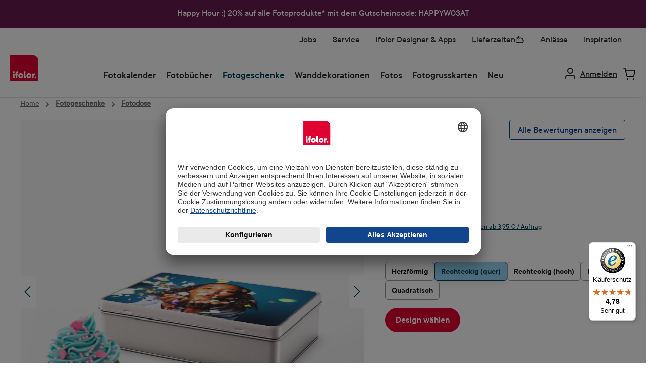

--- FILE ---
content_type: text/html; charset=UTF-8
request_url: https://www.ifolor.at/fotogeschenke/fotodose
body_size: 42960
content:


<!DOCTYPE html>

<html lang="de-DE"
      itemscope="itemscope"
      >

    
                            
    <head>
        
        
                        		                            <meta charset="utf-8">
            
                            <meta name="viewport"
                      content="width=device-width, initial-scale=1, shrink-to-fit=no">
            
                                <meta name="author"
                      content="">
                <meta name="robots"
                      content="index,follow">
                <meta name="revisit-after"
                      content="15 days">
                <meta name="keywords"
                      content="">
                <meta name="description"
                      content="Gestalte deine eigene Fotodose zur Aufbewahrung von Keksen, Bildern oder als besonderes Mitbringsel - die rechteckige, quere Fotodose ohne Füllung. Jetzt entdecken!">
            

        
    
                    
                        <meta property="og:type" content="product"/>
        
                    <meta property="og:site_name" content="Ifolor AG"/>
        
                    <meta property="og:url" content="https://www.ifolor.at/fotogeschenke/fotodose/rechteckig-quer"/>
        
                                    <meta property="og:title" content="Schicke rechteckige, quere Fotodose ohne Füllung mit eigenem Foto personalisieren | ifolor"/>
                    
                                    <meta property="og:description" content="Gestalte deine eigene Fotodose zur Aufbewahrung von Keksen, Bildern oder als besonderes Mitbringsel - die rechteckige, quere Fotodose ohne Füllung. Jetzt entdecken!"/>
                    
                                    <meta property="og:image" content="https://fde-sto-shop-p-001.ifolor.net/public/media/10/82/8a/1697731742/CP_PT_PG_photo-tin.jpg?ts=1697877372"/>
                    
                            
                                
            <meta property="product:price:amount"
                  content="19.99"/>
            <meta property="product:price:currency"
                  content="EUR"/>
        
                    <meta property="product:product_link" content="https://www.ifolor.at/fotogeschenke/fotodose/rechteckig-quer"/>
        
                    <meta name="twitter:card" content="product"/>
        
                    <meta name="twitter:site" content="Ifolor AG"/>
        
                                    <meta property="twitter:title" content="Schicke rechteckige, quere Fotodose ohne Füllung mit eigenem Foto personalisieren | ifolor"/>
                    
                                    <meta property="twitter:description" content="Gestalte deine eigene Fotodose zur Aufbewahrung von Keksen, Bildern oder als besonderes Mitbringsel - die rechteckige, quere Fotodose ohne Füllung. Jetzt entdecken!"/>
                    
                                    <meta property="twitter:image" content="https://fde-sto-shop-p-001.ifolor.net/public/media/10/82/8a/1697731742/CP_PT_PG_photo-tin.jpg?ts=1697877372"/>
                        
                            <meta 
                      content="Ifolor AG">
                <meta 
                      content="">
                <meta 
                      content="false">
                <meta 
                      content="https://fde-sto-shop-p-001.ifolor.net/public/media/fa/82/85/1683271843/ifolor_logo_website_rgb.svg?ts=1687188990">
            
                                            <meta name="theme-color"
                      content="#ffffff">
                            
                                                

	




    
        <!-- Custom html code --><script type="text/javascript">
        // create dataLayer
        window.dataLayer = window.dataLayer || [];
        function gtag() {
            dataLayer.push(arguments);
        }
        // set „denied" as default for both ad and analytics storage, as well as ad_user_data and ad_personalization,
        gtag("consent", "default", {
            ad_user_data: "denied",
            ad_personalization: "denied",
            ad_storage: "denied",
            analytics_storage: "denied",
            wait_for_update: 2000 // milliseconds to wait for update
        });
        // Enable ads data redaction by default [optional]
        gtag("set", "ads_data_redaction", true);
    </script>


                



                
                    <script type="application/ld+json">
            [{"@context":"https:\/\/schema.org\/","@type":"Product","name":"Fotodose","description":"Deine Lieblingsfotos machen die rechteckige, quere Fotodose zum neuen Lieblingsst\u00fcck f\u00fcr dich oder deine Lieben. Mit der robusten und rostfreien Metalldose bewahrst du Cookies und Andenken oder du machst jemanden eine s\u00fcsse pers\u00f6nliche \u00dcberraschung. Mit der Fotodose kannst du zudem auf eine Alternative aus Plastik verzichten.","sku":"14320001-01","mpn":"14320001","image":["https:\/\/fde-sto-shop-p-001.ifolor.net\/public\/media\/10\/82\/8a\/1697731742\/CP_PT_PG_photo-tin.jpg?ts=1697877372","https:\/\/fde-sto-shop-p-001.ifolor.net\/public\/media\/3f\/88\/4a\/1690468523\/PDP_conf_PG_tin_rectangular_L.jpg?ts=1690468523","https:\/\/fde-sto-shop-p-001.ifolor.net\/public\/media\/29\/99\/86\/1690468537\/PDP_detail2_PG_tin.jpg?ts=1690468537","https:\/\/fde-sto-shop-p-001.ifolor.net\/public\/media\/fd\/0f\/b2\/1690468537\/PDP_detail4_PG_tin.jpg?ts=1690468538","https:\/\/fde-sto-shop-p-001.ifolor.net\/public\/media\/2d\/99\/a7\/1690468538\/PDP_detail5_PG_tin.jpg?ts=1690468538"],"offers":[{"@type":"Offer","availability":"https:\/\/schema.org\/LimitedAvailability","itemCondition":"https:\/\/schema.org\/NewCondition","priceCurrency":"EUR","priceValidUntil":"2026-01-14","url":"https:\/\/www.ifolor.at\/fotogeschenke\/fotodose\/rechteckig-quer","price":19.99}]},{"@context":"https:\/\/schema.org","@type":"BreadcrumbList","itemListElement":[{"@type":"ListItem","position":1,"name":"Fotogeschenke","item":"https:\/\/www.ifolor.at\/fotogeschenke"}]}]
        </script>
            

                <link rel="shortcut icon" href="https://fde-sto-shop-p-001.ifolor.net/public/media/9f/09/60/1747816401/favicon.ico?ts=1747816401">
            <link rel="icon" type="image/svg+xml" href="https://fde-sto-shop-p-001.ifolor.net/public/media/01/6b/58/1747816409/favicon.svg?ts=1747816409">
        <link rel="icon" type="image/png" sizes="96x96" href="https://fde-sto-shop-p-001.ifolor.net/public/media/bf/f8/6e/1747816421/favicon-96x96.png?ts=1747816421">
    
                <link rel="apple-touch-icon" sizes="180x180" href="https://fde-sto-shop-p-001.ifolor.net/public/media/f7/80/56/1747816428/apple-touch-icon.png?ts=1747816428">
          <link rel="manifest" href="https://fde-sto-shop-p-001.ifolor.net/public/bundles/digaifolortheme/webmanifest/site.webmanifest?1747805655">
  
        <link rel="canonical" href="https://www.ifolor.at/fotogeschenke/fotodose" />
                    <title>Schicke rechteckige, quere Fotodose ohne Füllung mit eigenem Foto personalisieren | ifolor</title>
    
                            <link rel="preload" as="font" href="https://fde-sto-shop-p-001.ifolor.net/public/bundles/digaifolortheme/fonts/3B0CB8_8_0.woff2" type="font/woff2" crossorigin="anonymous">
    <link rel="preload" as="font" href="https://fde-sto-shop-p-001.ifolor.net/public/bundles/digaifolortheme/fonts/3B0CB8_F_0.woff2" type="font/woff2" crossorigin="anonymous">

    		                                                                <link rel="stylesheet"
                      href="https://fde-sto-shop-p-001.ifolor.net/public/theme/6651c9c3eff303bd80e942a40b8b4ee9/css/all.css?1768299710">
                                    

	





        
        
    
            <!-- Custom css code -->
    <style>.modal-dialog {
    display: flex;
    align-items: center;
    justify-content: center;
    width: 100%;
}
@media screen and (min-width: 1024px) {
    .modal-dialog {
        min-width: 1028px;
        margin: 0 auto;
    }
    .cms-block-text-hero .cms-element-text .divider {
        min-width: 1028px;
        margin: 0 auto;
    }
}
.modal-content{
    border-radius: 10px;
    .modal-header.only-close{
        padding:0px;
    }
}
.ifolor-download-switch-bgwhite-first{
    border-top: 1px solid #aeaeae;
    .col-md-6:first-child{
        background-color:#fff;
    }
}

.ifolor-download-switch-bgwhite{
    .col-md-6:first-child{
        background-color:#fff;
    }
    .btn{
        margin-bottom: 100px;
    }
}

.ifolor-white-listpoints li::marker {
    color: white;
}

.js-pseudo-modal .modal-body {
    padding:0;
    overflow: hidden;
    border-radius:10px;
}

.ifolor-download-switch-bgwhite-first .col-md-6 {
    padding-left:56px;
    padding-right:56px;

    span {
        padding-bottom:100px;
    }
}

.ifolor-download-switch-bgwhite .col-md-6 {
    padding-left:56px;
    padding-right:56px;
}

.ifolor-white-listpoints {
    padding-bottom:24px;
    padding-top: 24px;
}

.ifolor-white-listpoints-left {
    padding-bottom:24px;
    padding-top: 24px;
}

.ifolor-white-listpoints-left li::marker{
    color: black;
}

.modal-dialog .only-close .btn-close {
    margin-top: 20px;
    margin-right: 10px;
    right: 24px;
    top: 30px;
    transform: translateY(-50%);
    cursor: pointer;
    z-index: 1000;
}

.cms-block-text-hero .cms-element-text .divider {
    margin: 0px;
    padding: 0px;
    border: 1px solid #E6E6E6;
    max-width: none;
}

.ifolor-image-faq .faq-item-gallery .img-fluid{
max-width:900px;
}

.ifolor_textIcon_hover.ifolor-fr-uk-it .cms-block-container .col-md-6{
padding-bottom: 0px;
}

/*   ## Product Detail Page Red Button Primary## */
.twt-product-detail-buy-container .product-detail-form-container .btn {
    font-size: 18px;
    font-family: "TTCommons-DemiBold", sans-serif;
    font-weight: 300;
    line-height: 22px;
    padding: 12px 20px;
    background-color: #e10032 !important;
    border-radius: 25px !important;
    border-color: #e10032 !important;
    color: #FFFFFF !important;
}

/* ##  Product Detail Activ Toggle BG Color  ## */
.product-detail-configurator-option-input:checked+.product-detail-configurator-option-label.is-display-text,
.product-detail-configurator-option-input:checked+.product-detail-configurator-option-label.is-display-media,
.custom-language-mobile-link.active {
    background-color: rgba(148, 213, 245, 1) !important;
}
/* ##  Finland Warning Badge for free delivery  ## */
.badge-warning {
    background-color: #dcdf77 !important;
    border-color: #dcdf77 !important;
    color: #004460 !important;
    font-size: 20px !important;
    padding: 4px 16px;
    font-weight:normal !important;
    line-height: 28px !important;
    font-family: "TTCommons-DemiBold", sans-serif;
    height: auto !important;
}

/* ## Quick and dirty change 24th November ## */

/* Disable Product Listing Dropdown */
.cms-element-product-listing-actions {
   display: none !important;
}

/* ##  Wrong space on mobile on PDPs with only one image ## */
#content-main > div.container-main > div.cms-page > div > div.cms-section.pos-0.cms-section-default > section > div.cms-block.pos-0.cms-block-twt-gallery-buybox-name.position-relative > div > div > div.col-lg-7.product-detail-media.left > div.cms-element-image-gallery > div > div.gallery-slider-col.col-12.order-1 > div > div{
min-height: auto !important;
}</style>
    
                <!-- Begin eTrusted bootstrap tag -->
        <script src="https://integrations.etrusted.com/applications/widget.js/v2" async defer></script>
        <!-- End eTrusted bootstrap tag -->
    
    
        <script async defer>
      document.addEventListener('DOMContentLoaded', () => {
        const link = document.getElementById('click_to_windows_download');
        if (!link) {
          return;
        }
        const originalContent = link.innerHTML;

        link.addEventListener('click', () => {
          link.innerHTML = `<span class="downloading-content">
             Wird heruntergeladen…
             <div class="spinner-border" role="status"></div>
            </span>`;
          link.classList.add('disabled');
          link.setAttribute('aria-disabled', 'true');

          // After 10 seconds, restore the original button
          setTimeout(() => {
            link.innerHTML = originalContent;
            link.classList.remove('disabled');
            link.setAttribute('aria-disabled', 'false');
          }, 10000);
        });
      });
    </script>


    

            <style>
            .product-box .acris-product-badges-left-top { left: 24px; }
            .product-box .acris-product-badges-left-top { top: 24px; }
            .acris-search-suggest-products .acris-product-badges-left-top { left: 24px; }
            .acris-search-suggest-products .acris-product-badges-left-top { top: 24px; }
        </style>
                <style>
            .product-box .acris-product-badges-right-top { right: 10px; }
            .product-box .acris-product-badges-right-top { top: 24px; }
            .acris-search-suggest-products .acris-product-badges-right-top { right: 10px; }
            .acris-search-suggest-products .acris-product-badges-right-top { top: 24px; }
        </style>
                <style>
            .product-box .acris-product-badges-left-bottom { left: 0px; }
            .product-box .acris-product-badges-left-bottom { bottom: 2px; }
            .acris-search-suggest-products .acris-product-badges-left-bottom { left: 0px; }
            .acris-search-suggest-products .acris-product-badges-left-bottom { bottom: 2px; }
        </style>
                <style>
            .product-box .acris-product-badges-right-bottom { right: 10px; }
            .product-box .acris-product-badges-right-bottom { bottom: 10px; }
            .acris-search-suggest-products .acris-product-badges-right-bottom { right: 10px; }
            .acris-search-suggest-products .acris-product-badges-right-bottom { bottom: 10px; }
        </style>
        
            <style>
            .product-detail-media .acris-product-badges-left-top, .is-ctl-product .acris-product-badges-left-top{ left: 24px; }
            .product-detail-media .acris-product-badges-left-top, .is-ctl-product .acris-product-badges-left-top{ top: 24px; }
        </style>
                <style>
            .product-detail-media .acris-product-badges-right-top, .is-ctl-product .acris-product-badges-right-top{ right: 10px; }
            .product-detail-media .acris-product-badges-right-top, .is-ctl-product .acris-product-badges-right-top{ top: 18px; }
        </style>
                    <style>
            .product-detail-media .acris-product-badges-right-bottom, .is-ctl-product .acris-product-badges-right-bottom{ right: 20px; }
            .product-detail-media .acris-product-badges-right-bottom, .is-ctl-product .acris-product-badges-right-bottom{ bottom: 20px; }
        </style>
        
                    
    <script>
        window.features = {"V6_5_0_0":true,"v6.5.0.0":true,"V6_6_0_0":true,"v6.6.0.0":true,"V6_7_0_0":false,"v6.7.0.0":false,"ADDRESS_SELECTION_REWORK":false,"address.selection.rework":false,"DISABLE_VUE_COMPAT":false,"disable.vue.compat":false,"ACCESSIBILITY_TWEAKS":true,"accessibility.tweaks":true,"ADMIN_VITE":false,"admin.vite":false,"TELEMETRY_METRICS":false,"telemetry.metrics":false,"PERFORMANCE_TWEAKS":false,"performance.tweaks":false,"CACHE_REWORK":false,"cache.rework":false,"SSO":false,"sso":false,"FEATURE_ICL_772":true,"feature.icl.772":true,"FEATURE_ICL_788":true,"feature.icl.788":true,"RULE_BUILDER":true,"rule.builder":true,"FLOW_BUILDER":true,"flow.builder":true,"CUSTOM_PRICES":true,"custom.prices":true,"SUBSCRIPTIONS":true,"subscriptions":true,"ADVANCED_SEARCH":true,"advanced.search":true,"MULTI_INVENTORY":true,"multi.inventory":true,"RETURNS_MANAGEMENT":true,"returns.management":true,"TEXT_GENERATOR":true,"text.generator":true,"CHECKOUT_SWEETENER":true,"checkout.sweetener":true,"IMAGE_CLASSIFICATION":true,"image.classification":true,"PROPERTY_EXTRACTOR":true,"property.extractor":true,"REVIEW_SUMMARY":true,"review.summary":true,"REVIEW_TRANSLATOR":true,"review.translator":true,"CONTENT_GENERATOR":true,"content.generator":true,"EXPORT_ASSISTANT":true,"export.assistant":true,"QUICK_ORDER":true,"quick.order":true,"EMPLOYEE_MANAGEMENT":true,"employee.management":true,"QUOTE_MANAGEMENT":true,"quote.management":true,"CAPTCHA":true,"captcha":true,"NATURAL_LANGUAGE_SEARCH":true,"natural.language.search":true,"IMAGE_UPLOAD_SEARCH":true,"image.upload.search":true,"ORDER_APPROVAL":true,"order.approval":true,"SPATIAL_CMS_ELEMENT":true,"spatial.cms.element":true,"SHOPPING_LISTS":true,"shopping.lists":true,"TEXT_TO_IMAGE_GENERATION":true,"text.to.image.generation":true,"SPATIAL_SCENE_EDITOR":false,"spatial.scene.editor":false,"FEATURE_SWAGCMSEXTENSIONS_1":true,"feature.swagcmsextensions.1":true,"FEATURE_SWAGCMSEXTENSIONS_2":true,"feature.swagcmsextensions.2":true,"FEATURE_SWAGCMSEXTENSIONS_8":true,"feature.swagcmsextensions.8":true,"FEATURE_SWAGCMSEXTENSIONS_63":true,"feature.swagcmsextensions.63":true,"FEATURE_ICL_692":true,"feature.icl.692":true,"FEATURE_ICL_786":true,"feature.icl.786":true};
    </script>
        
                    <!-- WbmTagManagerAnalytics Head Snippet Start -->
                                    
                

                                                    
                    <script id="usercentrics-cmp" data-settings-id="g1Sk5P0mc"
                    src="https://app.usercentrics.eu/browser-ui/latest/loader.js"
                    data-language="de" async></script>

        
        <script>
          function moveUsercenticsButton(shadowRoot) {
            const button = shadowRoot.querySelector('[data-testid="uc-privacy-button"]');
            if (button) {
              button.style.bottom = '100px';
              button.style.left = '20px';
              return;
            }

            setTimeout(() => moveUsercenticsButton(shadowRoot), 200);
          }

          window.addEventListener('UC_UI_INITIALIZED', function(event) {
            const host = document.querySelector('#usercentrics-root');
            moveUsercenticsButton(host?.shadowRoot);
          });
        </script>
    

                                <!-- Google Tag Manager -->
            <script>(function(w,d,s,l,i){w[l]=w[l]||[];w[l].push({'gtm.start':
            new Date().getTime(),event:'gtm.js'});var f=d.getElementsByTagName(s)[0],
            j=d.createElement(s),dl=l!='dataLayer'?'&l='+l:'';j.async=true;j.src=
            'https://www.googletagmanager.com/gtm.js?id='+i+dl;f.parentNode.insertBefore(j,f);
            })(window,document,'script','dataLayer','GTM-T444ZWN7');</script>
            <!-- End Google Tag Manager -->
            
            <script id="wbmTagMangerDefine" type="text/javascript">
            let gtmIsTrackingProductClicks = Boolean(),
                gtmIsTrackingAddToWishlistClicks = Boolean(),
                gtmContainerId = 'GTM-T5J48T8',
                hasSWConsentSupport = Boolean();
            window.wbmScriptIsSet = false;
            window.dataLayer = window.dataLayer || [];
            window.dataLayer.push({"event":"user","id":null});
        </script>

        <script id="wbmTagMangerDataLayer" type="text/javascript">
            window.dataLayer.push({ ecommerce: null });
            window.dataLayer.push({"google_tag_params":{"ecomm_prodid":"14320001-01","ecomm_pagetype":"product"}});

            
                

                    </script>    

        
                                                    
        <script>
            window.dataLayer.push({'i_domain': 'ifolor.at'});
            window.dataLayer.push({'i_country': 'AT'});
            window.dataLayer.push({'i_language': 'de'});
            window.dataLayer.push({'Software': 'Shopware'});

                                                                                        </script>

        <script>
            window.dataLayer.push({'ecom_orderChannel': 'web'});
            window.dataLayer.push({'ecom_orderClient': 'Web Editor'});

            window.dataLayer.push({'Ecommerce: Country': 'AT'});
                        window.dataLayer.push({'product': '14320001\u002D01'});
                window.dataLayer.push({'productStatus': 'view'});
                    </script>

                        
                                                                
                        
                        
                                                                    
        
        
        <script>
                                            window.dataLayer.push({'cg1': 'product'});
            window.dataLayer.push({'cg2': 'detail'});                                                            
        
        
        
        
        
        
                </script>

        <script>
            window.dataLayer.push({'cg3': 'photo\u002Dgifts'});                        </script>
        
                <script>
            window.dataLayer.push({"app_country":"AT","app_environment":"live","app_language":"de","order_client":"web-client","page_title":"Fotogeschenke selbst gestalten | Personalisierte Geschenkideen | ifolor","content_group":"product","content_group2":"detail","content_group4":"photo-tin","content_group3":"photo-gifts"});
        </script>
        
                                                                                                                                                                                                                                                                        
                <script>
                    window.dataLayer.push({ecommerce: null});

                    window.dataLayer.push({
                        'event': 'view_item',
                        'ecommerce': {
                            'currency': 'EUR',
                            'value': '19.99',
                            'items': [{
                                'item_id': '600021',
                                'item_name': 'photo-tin',
                                'item_category': 'photo-gifts',
                                'item_variant': '14320001',
                                'price': '19.99',
                                'quantity': '1',
                                'discount': '0',
                                                                                                                                            'configuration_shape': 'rectangular-landscape',
                                                                                                                                        'affiliation': 'web-client'
                            }]
                        }
                    });
                </script>
                            <script>
            window.dataLayer.push({'platform': 'Web'});
        </script>
    
                        <script id="wbmTagManger" type="text/javascript" >
                function getCookie(name) {
                    var cookieMatch = document.cookie.match(name + '=(.*?)(;|$)');
                    return cookieMatch && decodeURI(cookieMatch[1]);
                }

                let gtmCookieSet = getCookie('wbm-tagmanager-enabled');
                
                let googleTag = function(w,d,s,l,i){w[l]=w[l]||[];w[l].push({'gtm.start':new Date().getTime(),event:'gtm.js'});var f=d.getElementsByTagName(s)[0],j=d.createElement(s),dl=l!='dataLayer'?'&l='+l:'';j.async=true;j.src='https://www.googletagmanager.com/gtm.js?id='+i+dl+'';f.parentNode.insertBefore(j,f);};
                

                if (hasSWConsentSupport && gtmCookieSet === null) {
                    window.wbmGoogleTagmanagerId = gtmContainerId;
                    window.wbmScriptIsSet = false;
                    window.googleTag = googleTag;
                } else {
                    window.wbmScriptIsSet = true;
                    googleTag(window, document, 'script', 'dataLayer', gtmContainerId);
                    googleTag = null;

                    window.dataLayer = window.dataLayer || [];
                    function gtag() { dataLayer.push(arguments); }

                    if (hasSWConsentSupport) {
                        (() => {
                            const analyticsStorageEnabled = document.cookie.split(';').some((item) => item.trim().includes('google-analytics-enabled=1'));
                            const adsEnabled = document.cookie.split(';').some((item) => item.trim().includes('google-ads-enabled=1'));

                            gtag('consent', 'update', {
                                'ad_storage': adsEnabled ? 'granted' : 'denied',
                                'ad_user_data': adsEnabled ? 'granted' : 'denied',
                                'ad_personalization': adsEnabled ? 'granted' : 'denied',
                                'analytics_storage': analyticsStorageEnabled ? 'granted' : 'denied'
                            });
                        })();
                    }
                }

                
            </script><!-- WbmTagManagerAnalytics Head Snippet End -->
            
                                
            

    
                
        
                                            <script>
                window.activeNavigationId = 'ee7e80a955454024b2ef3eae8ac352db';
                window.router = {
                    'frontend.cart.offcanvas': '/checkout/offcanvas',
                    'frontend.cookie.offcanvas': '/cookie/offcanvas',
                    'frontend.checkout.finish.page': '/checkout/finish',
                    'frontend.checkout.info': '/widgets/checkout/info',
                    'frontend.menu.offcanvas': '/widgets/menu/offcanvas',
                    'frontend.cms.page': '/widgets/cms',
                    'frontend.cms.navigation.page': '/widgets/cms/navigation',
                    'frontend.account.addressbook': '/widgets/account/address-book',
                    'frontend.country.country-data': '/country/country-state-data',
                    'frontend.app-system.generate-token': '/app-system/Placeholder/generate-token',
                    };
                window.salesChannelId = '59616cc90fcc457e8e7e28b2927d1795';
            </script>
        

    
    

        
    <script>
        window.router['widgets.swag.cmsExtensions.quickview'] = '/swag/cms-extensions/quickview';
        window.router['widgets.swag.cmsExtensions.quickview.variant'] = '/swag/cms-extensions/quickview/variant';
    </script>


    <script>
        window.router['frontend.product.review.translate'] = '/translate-review';
    </script>

                                <script>
                
                window.breakpoints = {"xs":0,"sm":576,"md":768,"lg":992,"xl":1200,"xxl":1400};
            </script>
        
        
                            <script src="https://fde-sto-shop-p-001.ifolor.net/public/theme/f33eb88e6c2f4e56a7a03bd3dc6ecc14/assets/js/jquery-3.5.1.slim.min.js?1768206229" defer async></script>
    
                            <script>
                window.themeAssetsPublicPath = 'https://fde-sto-shop-p-001.ifolor.net/public/theme/f33eb88e6c2f4e56a7a03bd3dc6ecc14/assets/';
            </script>
        
                        
    <script>
        window.validationMessages = {"required":"Die Eingabe darf nicht leer sein.","email":"Ung\u00fcltige E-Mail-Adresse. Die E-Mail ben\u00f6tigt das Format \"nutzer@beispiel.de\".","confirmation":"Ihre Eingaben sind nicht identisch.","minLength":"Die Eingabe ist zu kurz."};
    </script>
        
                                                        <script>
                        window.themeJsPublicPath = 'https://fde-sto-shop-p-001.ifolor.net/public/theme/6651c9c3eff303bd80e942a40b8b4ee9/js/';
                    </script>
                                            <script type="text/javascript" src="https://fde-sto-shop-p-001.ifolor.net/public/theme/6651c9c3eff303bd80e942a40b8b4ee9/js/storefront/storefront.js?1768299711" defer></script>
                                            <script type="text/javascript" src="https://fde-sto-shop-p-001.ifolor.net/public/theme/6651c9c3eff303bd80e942a40b8b4ee9/js/ifolor-plugin/ifolor-plugin.js?1768299711" defer></script>
                                            <script type="text/javascript" src="https://fde-sto-shop-p-001.ifolor.net/public/theme/6651c9c3eff303bd80e942a40b8b4ee9/js/psn4-ifolor-backend-service-integration/psn4-ifolor-backend-service-integration.js?1768299711" defer></script>
                                            <script type="text/javascript" src="https://fde-sto-shop-p-001.ifolor.net/public/theme/6651c9c3eff303bd80e942a40b8b4ee9/js/psn4-ifolor-editor-integration/psn4-ifolor-editor-integration.js?1768299711" defer></script>
                                            <script type="text/javascript" src="https://fde-sto-shop-p-001.ifolor.net/public/theme/6651c9c3eff303bd80e942a40b8b4ee9/js/subscription/subscription.js?1768299711" defer></script>
                                            <script type="text/javascript" src="https://fde-sto-shop-p-001.ifolor.net/public/theme/6651c9c3eff303bd80e942a40b8b4ee9/js/checkout-sweetener/checkout-sweetener.js?1768299711" defer></script>
                                            <script type="text/javascript" src="https://fde-sto-shop-p-001.ifolor.net/public/theme/6651c9c3eff303bd80e942a40b8b4ee9/js/text-translator/text-translator.js?1768299711" defer></script>
                                            <script type="text/javascript" src="https://fde-sto-shop-p-001.ifolor.net/public/theme/6651c9c3eff303bd80e942a40b8b4ee9/js/employee-management/employee-management.js?1768299711" defer></script>
                                            <script type="text/javascript" src="https://fde-sto-shop-p-001.ifolor.net/public/theme/6651c9c3eff303bd80e942a40b8b4ee9/js/quick-order/quick-order.js?1768299711" defer></script>
                                            <script type="text/javascript" src="https://fde-sto-shop-p-001.ifolor.net/public/theme/6651c9c3eff303bd80e942a40b8b4ee9/js/advanced-search/advanced-search.js?1768299711" defer></script>
                                            <script type="text/javascript" src="https://fde-sto-shop-p-001.ifolor.net/public/theme/6651c9c3eff303bd80e942a40b8b4ee9/js/captcha/captcha.js?1768299711" defer></script>
                                            <script type="text/javascript" src="https://fde-sto-shop-p-001.ifolor.net/public/theme/6651c9c3eff303bd80e942a40b8b4ee9/js/quote-management/quote-management.js?1768299711" defer></script>
                                            <script type="text/javascript" src="https://fde-sto-shop-p-001.ifolor.net/public/theme/6651c9c3eff303bd80e942a40b8b4ee9/js/a-i-search/a-i-search.js?1768299711" defer></script>
                                            <script type="text/javascript" src="https://fde-sto-shop-p-001.ifolor.net/public/theme/6651c9c3eff303bd80e942a40b8b4ee9/js/spatial-cms-element/spatial-cms-element.js?1768299711" defer></script>
                                            <script type="text/javascript" src="https://fde-sto-shop-p-001.ifolor.net/public/theme/6651c9c3eff303bd80e942a40b8b4ee9/js/order-approval/order-approval.js?1768299712" defer></script>
                                            <script type="text/javascript" src="https://fde-sto-shop-p-001.ifolor.net/public/theme/6651c9c3eff303bd80e942a40b8b4ee9/js/shopping-list/shopping-list.js?1768299712" defer></script>
                                            <script type="text/javascript" src="https://fde-sto-shop-p-001.ifolor.net/public/theme/6651c9c3eff303bd80e942a40b8b4ee9/js/swag-cms-extensions/swag-cms-extensions.js?1768299712" defer></script>
                                            <script type="text/javascript" src="https://fde-sto-shop-p-001.ifolor.net/public/theme/6651c9c3eff303bd80e942a40b8b4ee9/js/diga-campaign-manager/diga-campaign-manager.js?1768299712" defer></script>
                                            <script type="text/javascript" src="https://fde-sto-shop-p-001.ifolor.net/public/theme/6651c9c3eff303bd80e942a40b8b4ee9/js/loyxx-s-w6-seo-faq-manager/loyxx-s-w6-seo-faq-manager.js?1768299712" defer></script>
                                            <script type="text/javascript" src="https://fde-sto-shop-p-001.ifolor.net/public/theme/6651c9c3eff303bd80e942a40b8b4ee9/js/digi1-moretabsforproductdetailpage/digi1-moretabsforproductdetailpage.js?1768299712" defer></script>
                                            <script type="text/javascript" src="https://fde-sto-shop-p-001.ifolor.net/public/theme/6651c9c3eff303bd80e942a40b8b4ee9/js/wbm-tag-manager-analytics/wbm-tag-manager-analytics.js?1768299712" defer></script>
                                            <script type="text/javascript" src="https://fde-sto-shop-p-001.ifolor.net/public/theme/6651c9c3eff303bd80e942a40b8b4ee9/js/we-are-planet-payment/we-are-planet-payment.js?1768299712" defer></script>
                                            <script type="text/javascript" src="https://fde-sto-shop-p-001.ifolor.net/public/theme/6651c9c3eff303bd80e942a40b8b4ee9/js/h1web-blog/h1web-blog.js?1768299712" defer></script>
                                            <script type="text/javascript" src="https://fde-sto-shop-p-001.ifolor.net/public/theme/6651c9c3eff303bd80e942a40b8b4ee9/js/diga-mapp-intelligence-extension/diga-mapp-intelligence-extension.js?1768299712" defer></script>
                                            <script type="text/javascript" src="https://fde-sto-shop-p-001.ifolor.net/public/theme/6651c9c3eff303bd80e942a40b8b4ee9/js/diga-sales-promotions/diga-sales-promotions.js?1768299712" defer></script>
                                            <script type="text/javascript" src="https://fde-sto-shop-p-001.ifolor.net/public/theme/6651c9c3eff303bd80e942a40b8b4ee9/js/ifolor-custom-contact-form-plugin/ifolor-custom-contact-form-plugin.js?1768299712" defer></script>
                                            <script type="text/javascript" src="https://fde-sto-shop-p-001.ifolor.net/public/theme/6651c9c3eff303bd80e942a40b8b4ee9/js/ifolor-cms-blocks/ifolor-cms-blocks.js?1768299712" defer></script>
                                            <script type="text/javascript" src="https://fde-sto-shop-p-001.ifolor.net/public/theme/6651c9c3eff303bd80e942a40b8b4ee9/js/tcinn-theme-ware-modern/tcinn-theme-ware-modern.js?1768299711" defer></script>
                                            <script type="text/javascript" src="https://fde-sto-shop-p-001.ifolor.net/public/theme/6651c9c3eff303bd80e942a40b8b4ee9/js/diga-ifolor-theme/diga-ifolor-theme.js?1768299712" defer></script>
                                                            </head>

    <body class="is-ctl-product is-act-index themeware twt-modern twt-header-type-10 twt-full-width-boxed twt-is-cms-product-detail twt-cms-styling">

            
                
    
    
            <div id="page-top" class="skip-to-content bg-primary-subtle text-primary-emphasis overflow-hidden" tabindex="-1">
            <div class="container skip-to-content-container d-flex justify-content-center visually-hidden-focusable">
                                                                                        <a href="#content-main" class="skip-to-content-link d-inline-flex text-decoration-underline m-1 p-2 fw-bold gap-2">
                                Zum Hauptinhalt springen
                            </a>
                                            
                                                                        <a href="#header-main-search-input" class="skip-to-content-link d-inline-flex text-decoration-underline m-1 p-2 fw-bold gap-2 d-none d-sm-block">
                                Zur Suche springen
                            </a>
                                            
                                <a id="skip-to-main-navigation-menu" href="#main-navigation-menu" class="skip-to-content-link d-inline-flex text-decoration-underline m-1 p-2 fw-bold gap-2 d-none d-lg-block">
            Zur Hauptnavigation springen
        </a>
                                </div>
        </div>
        
    	
    																																																																																																																																																																																																																																																																																																																																																																																																																																													    
						                                    <noscript>
                <iframe src="https://www.googletagmanager.com/ns.html?id=GTM-T5J48T8"
                        height="0"
                        width="0"
                        style="display:none;visibility:hidden"
                        title="Google Tagmanager">

                </iframe>
            </noscript>
            
            <noscript>
            <iframe src="https://www.googletagmanager.com/ns.html?id=GTM-T444ZWN7"
                    height="0" width="0" style="display:none;visibility:hidden"></iframe>
        </noscript>
    
                <noscript class="noscript-main">
                
    <div role="alert"
         aria-live="polite"
                  class="alert alert-info d-flex align-items-center">
                                                                        
                                                                
        
        
        
                                    
        <span class="icon icon-info" aria-hidden="true">
                                        <svg xmlns="http://www.w3.org/2000/svg" xmlns:xlink="http://www.w3.org/1999/xlink" width="24" height="24" viewBox="0 0 24 24"><defs><path d="M12 7c.5523 0 1 .4477 1 1s-.4477 1-1 1-1-.4477-1-1 .4477-1 1-1zm1 9c0 .5523-.4477 1-1 1s-1-.4477-1-1v-5c0-.5523.4477-1 1-1s1 .4477 1 1v5zm11-4c0 6.6274-5.3726 12-12 12S0 18.6274 0 12 5.3726 0 12 0s12 5.3726 12 12zM12 2C6.4772 2 2 6.4772 2 12s4.4772 10 10 10 10-4.4772 10-10S17.5228 2 12 2z" id="icons-default-info" /></defs><use xlink:href="#icons-default-info" fill="#758CA3" fill-rule="evenodd" /></svg>
                    </span>

    
                                                        
                                    
                    <div class="alert-content-container">
                                                    
                                                        <div class="alert-content">                                                    Um unseren Shop in vollem Umfang nutzen zu können, empfehlen wir Ihnen Javascript in Ihrem Browser zu aktivieren.
                                                                </div>                
                                                                </div>
            </div>
            </noscript>
        

                                                                                    
                                    
                                                                                     
         
                                         

                                         

                                         
                                                                                                                                                                                     
                                                                                                          

            
            
            
                            
    
        <div class="diga-banner-main diga-sales-promotions-banner d-none p-0" style='background-color:#671A50; color:#ffffff;'> 
                                            <div class="diga-banner-mobile container" style="padding: 12px 8px;">
                    <div class="row justify-content-center align-items-center container diga-banner-mobile-container">
                                                    <div class="col-12 diga-banner-text"><a style="color:#ffffff; text-decoration:none;">Happy Hour :) 20% auf alle Fotoprodukte* mit dem Gutscheincode: HAPPYW03AT</a></div>
                                                                        <div class="col-12 diga-padding">
                                                    </div>
                    </div>
                </div>
                            
           
                                <div class="diga-banner-desktop container" style="padding: 12px 8px;">
                                    <div class="row justify-content-center align-items-center">
                                                    <div class="col">
                                <div class="diga-banner-text pb-1"><a style="color:#ffffff; text-decoration:none;">Happy Hour :) 20% auf alle Fotoprodukte* mit dem Gutscheincode: HAPPYW03AT</a></div>
                            </div>
                                            </div>
                    <div class="row justify-content-center align-items-center">
                                            </div>
                    <div class="row justify-content-center align-items-center">
                                            </div>
                                                            </div>
                            
        <span class="diga-close-button js-diga-banner-new-show-button" style='border-color:#ffffff; color:#ffffff'>
            <svg xmlns="http://www.w3.org/2000/svg" xmlns:xlink="http://www.w3.org/1999/xlink" width="24" height="24" viewBox="0 0 24 24"><defs>
            <path d="m10.5858 12-7.293-7.2929c-.3904-.3905-.3904-1.0237 0-1.4142.3906-.3905 1.0238-.3905 1.4143 0L12 10.5858l7.2929-7.293c.3905-.3904 1.0237-.3904 1.4142 0 .3905.3906.3905 1.0238 0 1.4143L13.4142 12l7.293 7.2929c.3904.3905.3904 1.0237 0 1.4142-.3906.3905-1.0238.3905-1.4143 0L12 13.4142l-7.2929 7.293c-.3905.3904-1.0237.3904-1.4142 0-.3905-.3906-.3905-1.0238 0-1.4143L10.5858 12z" id="icons-default-x"></path>
            </defs><use xlink:href="#icons-default-x" fill="#ffffff" fill-rule="evenodd"></use>
            </svg>
        </span>
                    <template data-diga-sales-promotions-countdown-plugin data-diga-sales-promotions-countdown-plugin-options='{&quot;id&quot;:&quot;0196f7df1f04736c81fc5e8400c0839d&quot;,&quot;name&quot;:&quot;DE / AT- Voucher&quot;,&quot;validFrom&quot;:{&quot;date&quot;:&quot;2026-01-14 00:15:00.000000&quot;,&quot;timezone_type&quot;:3,&quot;timezone&quot;:&quot;UTC&quot;},&quot;validFromTimestamp&quot;:1768349700,&quot;validUntil&quot;:{&quot;date&quot;:&quot;2026-01-15 23:30:00.000000&quot;,&quot;timezone_type&quot;:3,&quot;timezone&quot;:&quot;UTC&quot;},&quot;validUntilTimestamp&quot;:1768519800,&quot;hasDiscount&quot;:false,&quot;newShowTime&quot;:30,&quot;bannerDesign&quot;:&quot;diga-countdown-design-default&quot;,&quot;hideDayCounter&quot;:null}'></template>   
            </div>
                		
		
		                
    
                <header class="header-main">
                                                                <div class="container">
                                					            
    <div class="top-bar d-none d-lg-block">
        	        
														<nav class="top-bar-nav d-flex justify-content-end gap-3"
					 aria-label="Shop-Einstellungen">
											                        
                
                        

	

											                        
                
                        

	

										



                            







                                                                                                                                                                                                                                                
        
        <ul class="psn4-ifolor-service-menu">
                            
                                
                <li>
                    <a
                       href="https://careers.ifolor.com/de-inf"
                       target="_blank"                       title="Jobs">
                        <span>Jobs</span>
                                            </a>
                </li>
                            
                                
                <li>
                    <a
                       href="https://www.ifolor.at/kundendienst"
                                              title="Service">
                        <span>Service</span>
                                            </a>
                </li>
                            
                                
                <li>
                    <a
                       href="https://www.ifolor.at/download-center"
                                              title="ifolor Designer &amp; Apps">
                        <span>ifolor Designer &amp; Apps</span>
                                            </a>
                </li>
                            
                                
                <li>
                    <a
                       href="https://www.ifolor.at/kundendienst/lieferzeiten"
                                              title="Lieferzeiten">
                        <span>Lieferzeiten</span>
                                                    
                                
                                                                    
    
                        
                        
                        
    
                
                
        
        
            <img src="https://fde-sto-shop-p-001.ifolor.net/public/media/a8/bf/e2/1687179810/delivery.svg?ts=1687179810"                          loading="lazy"        />
    
                                            </a>
                </li>
                            
                                
                <li>
                    <a
                       href="https://www.ifolor.at/anlaesse"
                                              title="Anlässe">
                        <span>Anlässe</span>
                                            </a>
                </li>
                            
                                
                <li>
                    <a
                       href="https://www.ifolor.at/inspirationen"
                                              title="Inspiration">
                        <span>Inspiration</span>
                                            </a>
                </li>
                    </ul>
            
    				</nav>

			
			    </div>
    

	
    			<div class="nav-header ">
			<div class="container">
				<div class="row align-items-center header-row ">

					                <div class="col-12 col-lg-auto header-logo-col pb-sm-2 my-3 m-lg-0">
                        <div class="header-logo-main text-center">
                    <a class="header-logo-main-link"
               href="/"
               title="Zur Startseite gehen">
                				                    <picture class="header-logo-picture d-block m-auto">
                                                                            
                                                                            
                                                                                    <img src="https://fde-sto-shop-p-001.ifolor.net/public/media/fa/82/85/1683271843/ifolor_logo_website_rgb.svg?ts=1687188990"
                                     alt="Zur Startseite gehen"
                                     class="img-fluid header-logo-main-img">
                                                                        </picture>
                
	
					
		            </a>
            </div>
                </div>
            

											<div class="header-nav-col nav-main d-none col-lg">
																							    
						    <div class="main-navigation"
         id="mainNavigation"
         data-flyout-menu="true">
                    <div class="container">
                                    <nav class="nav main-navigation-menu"
                        id="main-navigation-menu"
                        aria-label="Hauptnavigation"
                        itemscope="itemscope"
                        >
                        
                        							
		
	
                                                    
                                                                                            
                                            <a class="nav-link main-navigation-link nav-item-a88d5976a68a443896251b16b40fc562 "
            href="https://www.ifolor.at/fotokalender"
            
            data-flyout-menu-trigger="a88d5976a68a443896251b16b40fc562"                        title="Fotokalender">
            <div class="main-navigation-link-text">
                <span >Fotokalender</span>
            </div>
        </a>
                    <div class="ifolor-navigation-flyouts">
                <div class="navigation-flyouts position-absolute w-100 start-0">
                    <div class="navigation-flyout"
                            data-flyout-menu-id="a88d5976a68a443896251b16b40fc562">
                        <div class="container">
                                        
            <div class="row navigation-flyout-bar">
                            <div class="col">
                    <div class="navigation-flyout-category-link">
                                                                                    <a class="nav-link"
                                   href="https://www.ifolor.at/fotokalender"
                                   
                                   title="Fotokalender">
                                                                            Zur Kategorie Fotokalender
                                                    
        
        
        
                
        <span class="icon icon-arrow-right icon-primary">
                                        <svg xmlns="http://www.w3.org/2000/svg" xmlns:xlink="http://www.w3.org/1999/xlink" width="16" height="16" viewBox="0 0 16 16"><defs><path id="icons-solid-arrow-right" d="M6.7071 6.2929c-.3905-.3905-1.0237-.3905-1.4142 0-.3905.3905-.3905 1.0237 0 1.4142l3 3c.3905.3905 1.0237.3905 1.4142 0l3-3c.3905-.3905.3905-1.0237 0-1.4142-.3905-.3905-1.0237-.3905-1.4142 0L9 8.5858l-2.2929-2.293z" /></defs><use transform="rotate(-90 9 8.5)" xlink:href="#icons-solid-arrow-right" fill="#758CA3" fill-rule="evenodd" /></svg>
                    </span>

    
                                                                        </a>
                                                                        </div>
                </div>
            
                            <div class="col-auto">
                    <div class="navigation-flyout-close js-close-flyout-menu">
                                                                                                
        
        
        
                                    
        <span class="icon icon-x">
                                        <svg xmlns="http://www.w3.org/2000/svg" xmlns:xlink="http://www.w3.org/1999/xlink" width="24" height="24" viewBox="0 0 24 24"><defs><path d="m10.5858 12-7.293-7.2929c-.3904-.3905-.3904-1.0237 0-1.4142.3906-.3905 1.0238-.3905 1.4143 0L12 10.5858l7.2929-7.293c.3905-.3904 1.0237-.3904 1.4142 0 .3905.3906.3905 1.0238 0 1.4143L13.4142 12l7.293 7.2929c.3904.3905.3904 1.0237 0 1.4142-.3906.3905-1.0238.3905-1.4143 0L12 13.4142l-7.2929 7.293c-.3905.3904-1.0237.3904-1.4142 0-.3905-.3906-.3905-1.0238 0-1.4143L10.5858 12z" id="icons-default-x" /></defs><use xlink:href="#icons-default-x" fill="#758CA3" fill-rule="evenodd" /></svg>
                    </span>

    
                                                                            </div>
                </div>
                    </div>
    
                                                                                                
    <div class="container ifolor-nav-flat">
                <div class="row navigation-flyout-content">
                            <div class="col">
                    <div class="navigation-flyout-categories">
                                                        
                    
    
    <div class="row navigation-flyout-categories is-level-0">
                                            
                            <div class="col-3 navigation-flyout-col">
                                <a class="nav-item nav-link navigation-flyout-link is-level-0"
           href="https://www.ifolor.at/fotokalender/wandkalender"
           
           title="Wandkalender"
                   >
            <span >Wandkalender</span>

                                </a>

    
                                                                            
        
    
    <div class="navigation-flyout-categories is-level-1">
            </div>
                                                            </div>
                                                        
                            <div class="col-3 navigation-flyout-col">
                                <a class="nav-item nav-link navigation-flyout-link is-level-0"
           href="https://www.ifolor.at/fotokalender/tischkalender-mit-holzaufsteller"
           
           title="Tischkalender mit Holzaufsteller"
                   >
            <span >Tischkalender mit Holzaufsteller</span>

                                </a>

    
                                                                            
        
    
    <div class="navigation-flyout-categories is-level-1">
            </div>
                                                            </div>
                                                        
                            <div class="col-3 navigation-flyout-col">
                                <a class="nav-item nav-link navigation-flyout-link is-level-0"
           href="https://www.ifolor.at/fotokalender/tischkalender"
           
           title="Tischkalender"
                   >
            <span >Tischkalender</span>

                                </a>

    
                                                                            
        
    
    <div class="navigation-flyout-categories is-level-1">
            </div>
                                                            </div>
                                                        
                            <div class="col-3 navigation-flyout-col">
                                <a class="nav-item nav-link navigation-flyout-link is-level-0"
           href="https://www.ifolor.at/fotokalender/monatsplaner"
           
           title="Monatsplaner"
                   >
            <span >Monatsplaner</span>

                                </a>

    
                                                                            
        
    
    <div class="navigation-flyout-categories is-level-1">
            </div>
                                                            </div>
                                                        
                            <div class="col-3 navigation-flyout-col">
                                <a class="nav-item nav-link navigation-flyout-link is-level-0"
           href="https://www.ifolor.at/fotokalender/wandkalender-panorama"
           
           title="Wandkalender Panorama"
                   >
            <span >Wandkalender Panorama</span>

                                </a>

    
                                                                            
        
    
    <div class="navigation-flyout-categories is-level-1">
            </div>
                                                            </div>
                                                        
                            <div class="col-3 navigation-flyout-col">
                                <a class="nav-item nav-link navigation-flyout-link is-level-0"
           href="https://www.ifolor.at/fotokalender/kuechenkalender"
           
           title="Küchenkalender"
                   >
            <span >Küchenkalender</span>

                                </a>

    
                                                                            
        
    
    <div class="navigation-flyout-categories is-level-1">
            </div>
                                                            </div>
                                                        
                            <div class="col-3 navigation-flyout-col">
                                <a class="nav-item nav-link navigation-flyout-link is-level-0"
           href="https://www.ifolor.at/fotokalender/familienkalender"
           
           title="Familienkalender"
                   >
            <span >Familienkalender</span>

                                </a>

    
                                                                            
        
    
    <div class="navigation-flyout-categories is-level-1">
            </div>
                                                            </div>
                        </div>
                                            </div>
                </div>
            
                                                </div>
    
    </div>
                        </div>
                    </div>
                </div>
            </div>
                                                                                                        
                                            <a class="nav-link main-navigation-link nav-item-8df7001a22c1475e9c180bf5978181b4 "
            href="https://www.ifolor.at/fotobuecher"
            
            data-flyout-menu-trigger="8df7001a22c1475e9c180bf5978181b4"                        title="Fotobücher">
            <div class="main-navigation-link-text">
                <span >Fotobücher</span>
            </div>
        </a>
                    <div class="ifolor-navigation-flyouts">
                <div class="navigation-flyouts position-absolute w-100 start-0">
                    <div class="navigation-flyout"
                            data-flyout-menu-id="8df7001a22c1475e9c180bf5978181b4">
                        <div class="container">
                                        
            <div class="row navigation-flyout-bar">
                            <div class="col">
                    <div class="navigation-flyout-category-link">
                                                                                    <a class="nav-link"
                                   href="https://www.ifolor.at/fotobuecher"
                                   
                                   title="Fotobücher">
                                                                            Zur Kategorie Fotobücher
                                                    
        
        
        
                
        <span class="icon icon-arrow-right icon-primary">
                                        <svg xmlns="http://www.w3.org/2000/svg" xmlns:xlink="http://www.w3.org/1999/xlink" width="16" height="16" viewBox="0 0 16 16"><use transform="rotate(-90 9 8.5)" xlink:href="#icons-solid-arrow-right" fill="#758CA3" fill-rule="evenodd" /></svg>
                    </span>

    
                                                                        </a>
                                                                        </div>
                </div>
            
                            <div class="col-auto">
                    <div class="navigation-flyout-close js-close-flyout-menu">
                                                                                                
        
        
        
                                    
        <span class="icon icon-x">
                                        <svg xmlns="http://www.w3.org/2000/svg" xmlns:xlink="http://www.w3.org/1999/xlink" width="24" height="24" viewBox="0 0 24 24"><use xlink:href="#icons-default-x" fill="#758CA3" fill-rule="evenodd" /></svg>
                    </span>

    
                                                                            </div>
                </div>
                    </div>
    
                                                                        
    <div class="container ifolor-nav-flat">
                <div class="row navigation-flyout-content">
                            <div class="col">
                    <div class="navigation-flyout-categories">
                                                        
                    
    
    <div class="row navigation-flyout-categories is-level-0">
                                            
                            <div class="col-3 navigation-flyout-col">
                                <a class="nav-item nav-link navigation-flyout-link is-level-0"
           href="https://www.ifolor.at/fotobuecher/fotobuch-deluxe"
           
           title="Fotobuch Deluxe"
                   >
            <span >Fotobuch Deluxe</span>

                                </a>

    
                                                                            
        
    
    <div class="navigation-flyout-categories is-level-1">
            </div>
                                                            </div>
                                                        
                            <div class="col-3 navigation-flyout-col">
                                <a class="nav-item nav-link navigation-flyout-link is-level-0"
           href="https://www.ifolor.at/fotobuecher/fotobuch-premium-fotopapier"
           
           title="Fotobuch Premium Fotopapier"
                   >
            <span >Fotobuch Premium Fotopapier</span>

                                </a>

    
                                                                            
        
    
    <div class="navigation-flyout-categories is-level-1">
            </div>
                                                            </div>
                                                        
                            <div class="col-3 navigation-flyout-col">
                                <a class="nav-item nav-link navigation-flyout-link is-level-0"
           href="https://www.ifolor.at/fotobuecher/booklet"
           
           title="Booklet"
                   >
            <span >Booklet</span>

                                </a>

    
                                                                            
        
    
    <div class="navigation-flyout-categories is-level-1">
            </div>
                                                            </div>
                                                        
                            <div class="col-3 navigation-flyout-col">
                                <a class="nav-item nav-link navigation-flyout-link is-level-0"
           href="https://www.ifolor.at/fotobuecher/fotobuch-spiral"
           
           title="Fotobuch Spiral "
                   >
            <span >Fotobuch Spiral </span>

                                </a>

    
                                                                            
        
    
    <div class="navigation-flyout-categories is-level-1">
            </div>
                                                            </div>
                                                        
                            <div class="col-3 navigation-flyout-col">
                                <a class="nav-item nav-link navigation-flyout-link is-level-0"
           href="https://www.ifolor.at/fotobuecher/fotobuch-soft"
           
           title="Fotobuch Soft"
                   >
            <span >Fotobuch Soft</span>

                                </a>

    
                                                                            
        
    
    <div class="navigation-flyout-categories is-level-1">
            </div>
                                                            </div>
                        </div>
                                            </div>
                </div>
            
                                                </div>
    
    </div>
                        </div>
                    </div>
                </div>
            </div>
                                                                                                        
                                            <a class="nav-link main-navigation-link nav-item-ee7e80a955454024b2ef3eae8ac352db  active"
            href="https://www.ifolor.at/fotogeschenke"
            
            data-flyout-menu-trigger="ee7e80a955454024b2ef3eae8ac352db"                        title="Fotogeschenke">
            <div class="main-navigation-link-text">
                <span >Fotogeschenke</span>
            </div>
        </a>
                    <div class="ifolor-navigation-flyouts">
                <div class="navigation-flyouts position-absolute w-100 start-0">
                    <div class="navigation-flyout"
                            data-flyout-menu-id="ee7e80a955454024b2ef3eae8ac352db">
                        <div class="container">
                                        
            <div class="row navigation-flyout-bar">
                            <div class="col">
                    <div class="navigation-flyout-category-link">
                                                                                    <a class="nav-link"
                                   href="https://www.ifolor.at/fotogeschenke"
                                   
                                   title="Fotogeschenke">
                                                                            Zur Kategorie Fotogeschenke
                                                    
        
        
        
                
        <span class="icon icon-arrow-right icon-primary">
                                        <svg xmlns="http://www.w3.org/2000/svg" xmlns:xlink="http://www.w3.org/1999/xlink" width="16" height="16" viewBox="0 0 16 16"><use transform="rotate(-90 9 8.5)" xlink:href="#icons-solid-arrow-right" fill="#758CA3" fill-rule="evenodd" /></svg>
                    </span>

    
                                                                        </a>
                                                                        </div>
                </div>
            
                            <div class="col-auto">
                    <div class="navigation-flyout-close js-close-flyout-menu">
                                                                                                
        
        
        
                                    
        <span class="icon icon-x">
                                        <svg xmlns="http://www.w3.org/2000/svg" xmlns:xlink="http://www.w3.org/1999/xlink" width="24" height="24" viewBox="0 0 24 24"><use xlink:href="#icons-default-x" fill="#758CA3" fill-rule="evenodd" /></svg>
                    </span>

    
                                                                            </div>
                </div>
                    </div>
    
                                            
    <div class="container">
                <div class="row navigation-flyout-content">
                            <div class="col">
                    <div class="navigation-flyout-categories">
                                                        
                    
    
    <div class="row navigation-flyout-categories is-level-0">
                                            
                            <div class="col-3 navigation-flyout-col">
                                <a class="nav-item nav-link navigation-flyout-link is-level-0"
           href="https://www.ifolor.at/fotogeschenke/kueche-haushalt"
           
           title="Küche &amp; Haushalt"
                   >
            <span >Küche &amp; Haushalt</span>

                                </a>

    
                                                                            
        
    
    <div class="navigation-flyout-categories is-level-1">
                                            
                            <div class="navigation-flyout-col">
                                <a class="nav-item nav-link navigation-flyout-link is-level-1"
           href="https://www.ifolor.at/fotogeschenke/fototasse"
           
           title="Fototasse"
                   >
            <span >Fototasse</span>

                                </a>

    
                                                                            
        
    
    <div class="navigation-flyout-categories is-level-2">
            </div>
                                                            </div>
                                                        
                            <div class="navigation-flyout-col">
                                <a class="nav-item nav-link navigation-flyout-link is-level-1"
           href="https://www.ifolor.at/fotogeschenke/fotodose"
           
           title="Fotodose"
                   >
            <span >Fotodose</span>

                                </a>

    
                                                                            
        
    
    <div class="navigation-flyout-categories is-level-2">
            </div>
                                                            </div>
                                                        
                            <div class="navigation-flyout-col">
                                <a class="nav-item nav-link navigation-flyout-link is-level-1"
           href="https://www.ifolor.at/fotogeschenke/fotozaubertasse"
           
           title="Fotozaubertasse"
                   >
            <span >Fotozaubertasse</span>

                                </a>

    
                                                                            
        
    
    <div class="navigation-flyout-categories is-level-2">
            </div>
                                                            </div>
                                                        
                            <div class="navigation-flyout-col">
                                <a class="nav-item nav-link navigation-flyout-link is-level-1"
           href="https://www.ifolor.at/fotogeschenke/fototischset"
           
           title="Fototischset"
                   >
            <span >Fototischset</span>

                                </a>

    
                                                                            
        
    
    <div class="navigation-flyout-categories is-level-2">
            </div>
                                                            </div>
                                                        
                            <div class="navigation-flyout-col">
                                <a class="nav-item nav-link navigation-flyout-link is-level-1"
           href="https://www.ifolor.at/fotogeschenke/foto-untersetzer"
           
           title="Foto Untersetzer"
                   >
            <span >Foto Untersetzer</span>

                                </a>

    
                                                                            
        
    
    <div class="navigation-flyout-categories is-level-2">
            </div>
                                                            </div>
                        </div>
                                                            </div>
                                                        
                            <div class="col-3 navigation-flyout-col">
                                <a class="nav-item nav-link navigation-flyout-link is-level-0"
           href="https://www.ifolor.at/fotogeschenke/textilien"
           
           title="Textilien"
                   >
            <span >Textilien</span>

                                </a>

    
                                                                            
        
    
    <div class="navigation-flyout-categories is-level-1">
                                            
                            <div class="navigation-flyout-col">
                                <a class="nav-item nav-link navigation-flyout-link is-level-1"
           href="https://www.ifolor.at/fotogeschenke/fotokissen"
           
           title="Fotokissen"
                   >
            <span >Fotokissen</span>

                                </a>

    
                                                                            
        
    
    <div class="navigation-flyout-categories is-level-2">
            </div>
                                                            </div>
                                                        
                            <div class="navigation-flyout-col">
                                <a class="nav-item nav-link navigation-flyout-link is-level-1"
           href="https://www.ifolor.at/fotogeschenke/fotodecke"
           
           title="Fotodecke"
                   >
            <span >Fotodecke</span>

                                </a>

    
                                                                            
        
    
    <div class="navigation-flyout-categories is-level-2">
            </div>
                                                            </div>
                                                        
                            <div class="navigation-flyout-col">
                                <a class="nav-item nav-link navigation-flyout-link is-level-1"
           href="https://www.ifolor.at/fotogeschenke/fotobadetuch"
           
           title="Fotobadetuch"
                   >
            <span >Fotobadetuch</span>

                                </a>

    
                                                                            
        
    
    <div class="navigation-flyout-categories is-level-2">
            </div>
                                                            </div>
                                                        
                            <div class="navigation-flyout-col">
                                <a class="nav-item nav-link navigation-flyout-link is-level-1"
           href="https://www.ifolor.at/fotogeschenke/foto-t-shirt-damen"
           
           title="Foto T-Shirt Damen"
                   >
            <span >Foto T-Shirt Damen</span>

                                </a>

    
                                                                            
        
    
    <div class="navigation-flyout-categories is-level-2">
            </div>
                                                            </div>
                                                        
                            <div class="navigation-flyout-col">
                                <a class="nav-item nav-link navigation-flyout-link is-level-1"
           href="https://www.ifolor.at/fotogeschenke/foto-t-shirt-kinder"
           
           title="Foto T-Shirt Kinder"
                   >
            <span >Foto T-Shirt Kinder</span>

                                </a>

    
                                                                            
        
    
    <div class="navigation-flyout-categories is-level-2">
            </div>
                                                            </div>
                                                        
                            <div class="navigation-flyout-col">
                                <a class="nav-item nav-link navigation-flyout-link is-level-1"
           href="https://www.ifolor.at/fotogeschenke/foto-t-shirt-herren"
           
           title="Foto T-Shirt Herren"
                   >
            <span >Foto T-Shirt Herren</span>

                                </a>

    
                                                                            
        
    
    <div class="navigation-flyout-categories is-level-2">
            </div>
                                                            </div>
                                                        
                            <div class="navigation-flyout-col">
                                <a class="nav-item nav-link navigation-flyout-link is-level-1"
           href="https://www.ifolor.at/fotogeschenke/turnbeutel"
           
           title="Turnbeutel"
                   >
            <span >Turnbeutel</span>

                                </a>

    
                                                                            
        
    
    <div class="navigation-flyout-categories is-level-2">
            </div>
                                                            </div>
                                                        
                            <div class="navigation-flyout-col">
                                <a class="nav-item nav-link navigation-flyout-link is-level-1"
           href="https://www.ifolor.at/fotogeschenke/einkaufstasche"
           
           title="Einkaufstasche"
                   >
            <span >Einkaufstasche</span>

                                </a>

    
                                                                            
        
    
    <div class="navigation-flyout-categories is-level-2">
            </div>
                                                            </div>
                                                        
                            <div class="navigation-flyout-col">
                                <a class="nav-item nav-link navigation-flyout-link is-level-1"
           href="https://www.ifolor.at/fotogeschenke/strandtasche"
           
           title="Strandtasche"
                   >
            <span >Strandtasche</span>

                                </a>

    
                                                                            
        
    
    <div class="navigation-flyout-categories is-level-2">
            </div>
                                                            </div>
                        </div>
                                                            </div>
                                                        
                            <div class="col-3 navigation-flyout-col">
                                <a class="nav-item nav-link navigation-flyout-link is-level-0"
           href="https://www.ifolor.at/fotogeschenke/dekoration"
           
           title="Dekoration"
                   >
            <span >Dekoration</span>

                                </a>

    
                                                                            
        
    
    <div class="navigation-flyout-categories is-level-1">
                                            
                            <div class="navigation-flyout-col">
                                <a class="nav-item nav-link navigation-flyout-link is-level-1"
           href="https://www.ifolor.at/fotogeschenke/fotoflip"
           
           title="Fotoflip"
                   >
            <span >Fotoflip</span>

                                </a>

    
                                                                            
        
    
    <div class="navigation-flyout-categories is-level-2">
            </div>
                                                            </div>
                                                        
                            <div class="navigation-flyout-col">
                                <a class="nav-item nav-link navigation-flyout-link is-level-1"
           href="https://www.ifolor.at/fotogeschenke/fotoblock-acryl"
           
           title="Fotoblock Acryl"
                   >
            <span >Fotoblock Acryl</span>

                                </a>

    
                                                                            
        
    
    <div class="navigation-flyout-categories is-level-2">
            </div>
                                                            </div>
                                                        
                            <div class="navigation-flyout-col">
                                <a class="nav-item nav-link navigation-flyout-link is-level-1"
           href="https://www.ifolor.at/fotogeschenke/foto-schuettelrahmen"
           
           title="Foto Schüttelrahmen"
                   >
            <span >Foto Schüttelrahmen</span>

                                </a>

    
                                                                            
        
    
    <div class="navigation-flyout-categories is-level-2">
            </div>
                                                            </div>
                                                        
                            <div class="navigation-flyout-col">
                                <a class="nav-item nav-link navigation-flyout-link is-level-1"
           href="https://www.ifolor.at/fotos/fotostreifen"
           
           title="Fotostreifen"
                   >
            <span >Fotostreifen</span>

                                </a>

    
                                                                            
        
    
    <div class="navigation-flyout-categories is-level-2">
            </div>
                                                            </div>
                                                        
                            <div class="navigation-flyout-col">
                                <a class="nav-item nav-link navigation-flyout-link is-level-1"
           href="https://www.ifolor.at/fotogeschenke/fotodisplay"
           
           title="Fotodisplay"
                   >
            <span >Fotodisplay</span>

                                </a>

    
                                                                            
        
    
    <div class="navigation-flyout-categories is-level-2">
            </div>
                                                            </div>
                        </div>
                                                            </div>
                                                        
                            <div class="col-3 navigation-flyout-col">
                                <a class="nav-item nav-link navigation-flyout-link is-level-0"
           href="https://www.ifolor.at/fotogeschenke/buero-zubehoer"
           
           title="Büro &amp; Zubehör"
                   >
            <span >Büro &amp; Zubehör</span>

                                </a>

    
                                                                            
        
    
    <div class="navigation-flyout-categories is-level-1">
                                            
                            <div class="navigation-flyout-col">
                                <a class="nav-item nav-link navigation-flyout-link is-level-1"
           href="https://www.ifolor.at/fotogeschenke/schluesselanhaenger"
           
           title="Schlüsselanhänger"
                   >
            <span >Schlüsselanhänger</span>

                                </a>

    
                                                                            
        
    
    <div class="navigation-flyout-categories is-level-2">
            </div>
                                                            </div>
                                                        
                            <div class="navigation-flyout-col">
                                <a class="nav-item nav-link navigation-flyout-link is-level-1"
           href="https://www.ifolor.at/fotogeschenke/fotosticker"
           
           title="Fotosticker"
                   >
            <span >Fotosticker</span>

                                </a>

    
                                                                            
        
    
    <div class="navigation-flyout-categories is-level-2">
            </div>
                                                            </div>
                                                        
                            <div class="navigation-flyout-col">
                                <a class="nav-item nav-link navigation-flyout-link is-level-1"
           href="https://www.ifolor.at/fotogeschenke/mousepad"
           
           title="Mousepad"
                   >
            <span >Mousepad</span>

                                </a>

    
                                                                            
        
    
    <div class="navigation-flyout-categories is-level-2">
            </div>
                                                            </div>
                                                        
                            <div class="navigation-flyout-col">
                                <a class="nav-item nav-link navigation-flyout-link is-level-1"
           href="https://www.ifolor.at/fotogeschenke/fotomagnete"
           
           title="Fotomagnete"
                   >
            <span >Fotomagnete</span>

                                </a>

    
                                                                            
        
    
    <div class="navigation-flyout-categories is-level-2">
            </div>
                                                            </div>
                        </div>
                                                            </div>
                                                        
                            <div class="col-3 navigation-flyout-col">
                                <a class="nav-item nav-link navigation-flyout-link is-level-0"
           href="https://www.ifolor.at/fotogeschenke/spiel-spass"
           
           title="Spiel &amp; Spass"
                   >
            <span >Spiel &amp; Spass</span>

                                </a>

    
                                                                            
        
    
    <div class="navigation-flyout-categories is-level-1">
                                            
                            <div class="navigation-flyout-col">
                                <a class="nav-item nav-link navigation-flyout-link is-level-1"
           href="https://www.ifolor.at/fotogeschenke/fotopuzzle"
           
           title="Fotopuzzle"
                   >
            <span >Fotopuzzle</span>

                                </a>

    
                                                                            
        
    
    <div class="navigation-flyout-categories is-level-2">
            </div>
                                                            </div>
                                                        
                            <div class="navigation-flyout-col">
                                <a class="nav-item nav-link navigation-flyout-link is-level-1"
           href="https://www.ifolor.at/fotogeschenke/fotomemo"
           
           title="Fotomemo"
                   >
            <span >Fotomemo</span>

                                </a>

    
                                                                            
        
    
    <div class="navigation-flyout-categories is-level-2">
            </div>
                                                            </div>
                        </div>
                                                            </div>
                                                        
                            <div class="col-3 navigation-flyout-col">
                                <a class="nav-item nav-link navigation-flyout-link is-level-0"
           href="https://www.ifolor.at/fotogeschenke/gutscheine"
           
           title="Gutscheine"
                   >
            <span >Gutscheine</span>

                                </a>

    
                                                                            
        
    
    <div class="navigation-flyout-categories is-level-1">
                                            
                            <div class="navigation-flyout-col">
                                <a class="nav-item nav-link navigation-flyout-link is-level-1"
           href="https://www.ifolor.at/fotogeschenke/geschenkgutschein"
           
           title="Geschenkgutschein"
                   >
            <span >Geschenkgutschein</span>

                                </a>

    
                                                                            
        
    
    <div class="navigation-flyout-categories is-level-2">
            </div>
                                                            </div>
                                                        
                            <div class="navigation-flyout-col">
                                <a class="nav-item nav-link navigation-flyout-link is-level-1"
           href="https://www.ifolor.at/fotogeschenke/geschenkgutschein-pdf"
           
           title="Geschenkgutschein PDF"
                   >
            <span >Geschenkgutschein PDF</span>

                                </a>

    
                                                                            
        
    
    <div class="navigation-flyout-categories is-level-2">
            </div>
                                                            </div>
                        </div>
                                                            </div>
                        </div>
                                            </div>
                </div>
            
                                                </div>
    
    </div>
                        </div>
                    </div>
                </div>
            </div>
                                                                                                        
                                            <a class="nav-link main-navigation-link nav-item-5b366996b79649978789cce082566152 "
            href="https://www.ifolor.at/wanddekorationen"
            
            data-flyout-menu-trigger="5b366996b79649978789cce082566152"                        title="Wanddekorationen">
            <div class="main-navigation-link-text">
                <span >Wanddekorationen</span>
            </div>
        </a>
                    <div class="ifolor-navigation-flyouts">
                <div class="navigation-flyouts position-absolute w-100 start-0">
                    <div class="navigation-flyout"
                            data-flyout-menu-id="5b366996b79649978789cce082566152">
                        <div class="container">
                                        
            <div class="row navigation-flyout-bar">
                            <div class="col">
                    <div class="navigation-flyout-category-link">
                                                                                    <a class="nav-link"
                                   href="https://www.ifolor.at/wanddekorationen"
                                   
                                   title="Wanddekorationen">
                                                                            Zur Kategorie Wanddekorationen
                                                    
        
        
        
                
        <span class="icon icon-arrow-right icon-primary">
                                        <svg xmlns="http://www.w3.org/2000/svg" xmlns:xlink="http://www.w3.org/1999/xlink" width="16" height="16" viewBox="0 0 16 16"><use transform="rotate(-90 9 8.5)" xlink:href="#icons-solid-arrow-right" fill="#758CA3" fill-rule="evenodd" /></svg>
                    </span>

    
                                                                        </a>
                                                                        </div>
                </div>
            
                            <div class="col-auto">
                    <div class="navigation-flyout-close js-close-flyout-menu">
                                                                                                
        
        
        
                                    
        <span class="icon icon-x">
                                        <svg xmlns="http://www.w3.org/2000/svg" xmlns:xlink="http://www.w3.org/1999/xlink" width="24" height="24" viewBox="0 0 24 24"><use xlink:href="#icons-default-x" fill="#758CA3" fill-rule="evenodd" /></svg>
                    </span>

    
                                                                            </div>
                </div>
                    </div>
    
                                                                                                                                                                                                
    <div class="container ifolor-nav-flat">
                <div class="row navigation-flyout-content">
                            <div class="col">
                    <div class="navigation-flyout-categories">
                                                        
                    
    
    <div class="row navigation-flyout-categories is-level-0">
                                            
                            <div class="col-3 navigation-flyout-col">
                                <a class="nav-item nav-link navigation-flyout-link is-level-0"
           href="https://www.ifolor.at/wanddekorationen/fotoleinwand"
           
           title="Fotoleinwand"
                   >
            <span >Fotoleinwand</span>

                                </a>

    
                                                                            
        
    
    <div class="navigation-flyout-categories is-level-1">
            </div>
                                                            </div>
                                                        
                            <div class="col-3 navigation-flyout-col">
                                <a class="nav-item nav-link navigation-flyout-link is-level-0"
           href="https://www.ifolor.at/wanddekorationen/fotoposter"
           
           title="Fotoposter"
                   >
            <span >Fotoposter</span>

                                </a>

    
                                                                            
        
    
    <div class="navigation-flyout-categories is-level-1">
            </div>
                                                            </div>
                                                        
                            <div class="col-3 navigation-flyout-col">
                                <a class="nav-item nav-link navigation-flyout-link is-level-0"
           href="https://www.ifolor.at/wanddekorationen/alu-dibond"
           
           title="Alu-Dibond"
                   >
            <span >Alu-Dibond</span>

                                </a>

    
                                                                            
        
    
    <div class="navigation-flyout-categories is-level-1">
            </div>
                                                            </div>
                                                        
                            <div class="col-3 navigation-flyout-col">
                                <a class="nav-item nav-link navigation-flyout-link is-level-0"
           href="https://www.ifolor.at/wanddekorationen/bilderrahmen"
           
           title="Bilderrahmen"
                   >
            <span >Bilderrahmen</span>

                                </a>

    
                                                                            
        
    
    <div class="navigation-flyout-categories is-level-1">
            </div>
                                                            </div>
                                                        
                            <div class="col-3 navigation-flyout-col">
                                <a class="nav-item nav-link navigation-flyout-link is-level-0"
           href="https://www.ifolor.at/wanddekorationen/mini-wanddeko"
           
           title="Mini Wanddeko"
                   >
            <span >Mini Wanddeko</span>

                                </a>

    
                                                                            
        
    
    <div class="navigation-flyout-categories is-level-1">
            </div>
                                                            </div>
                                                        
                            <div class="col-3 navigation-flyout-col">
                                <a class="nav-item nav-link navigation-flyout-link is-level-0"
           href="https://www.ifolor.at/wanddekorationen/fotocollage-mit-galerierahmen"
           
           title="Fotocollage mit Galerierahmen"
                   >
            <span >Fotocollage mit Galerierahmen</span>

                                </a>

    
                                                                            
        
    
    <div class="navigation-flyout-categories is-level-1">
            </div>
                                                            </div>
                                                        
                            <div class="col-3 navigation-flyout-col">
                                <a class="nav-item nav-link navigation-flyout-link is-level-0"
           href="https://www.ifolor.at/wanddekorationen/gallery-print"
           
           title="Gallery Print"
                   >
            <span >Gallery Print</span>

                                </a>

    
                                                                            
        
    
    <div class="navigation-flyout-categories is-level-1">
            </div>
                                                            </div>
                                                        
                            <div class="col-3 navigation-flyout-col">
                                <a class="nav-item nav-link navigation-flyout-link is-level-0"
           href="https://www.ifolor.at/wanddekorationen/acrylglas"
           
           title="Acrylglas"
                   >
            <span >Acrylglas</span>

                                </a>

    
                                                                            
        
    
    <div class="navigation-flyout-categories is-level-1">
            </div>
                                                            </div>
                                                        
                            <div class="col-3 navigation-flyout-col">
                                <a class="nav-item nav-link navigation-flyout-link is-level-0"
           href="https://www.ifolor.at/wanddekorationen/hd-metal-print"
           
           title="HD Metal Print"
                   >
            <span >HD Metal Print</span>

                                </a>

    
                                                                            
        
    
    <div class="navigation-flyout-categories is-level-1">
            </div>
                                                            </div>
                                                        
                            <div class="col-3 navigation-flyout-col">
                                <a class="nav-item nav-link navigation-flyout-link is-level-0"
           href="https://www.ifolor.at/wanddekorationen/wanddisplay"
           
           title="Wanddisplay"
                   >
            <span >Wanddisplay</span>

                                </a>

    
                                                                            
        
    
    <div class="navigation-flyout-categories is-level-1">
            </div>
                                                            </div>
                                                        
                            <div class="col-3 navigation-flyout-col">
                                <a class="nav-item nav-link navigation-flyout-link is-level-0"
           href="https://www.ifolor.at/wanddekorationen/schattenfugenrahmen"
           
           title="Schattenfugenrahmen"
                   >
            <span >Schattenfugenrahmen</span>

                                </a>

    
                                                                            
        
    
    <div class="navigation-flyout-categories is-level-1">
            </div>
                                                            </div>
                                                        
                            <div class="col-3 navigation-flyout-col">
                                <a class="nav-item nav-link navigation-flyout-link is-level-0"
           href="https://www.ifolor.at/wanddekorationen/selbstklebendes-fotoposter"
           
           title="Selbstklebendes Fotoposter"
                   >
            <span >Selbstklebendes Fotoposter</span>

                                </a>

    
                                                                            
        
    
    <div class="navigation-flyout-categories is-level-1">
            </div>
                                                            </div>
                                                        
                            <div class="col-3 navigation-flyout-col">
                                <a class="nav-item nav-link navigation-flyout-link is-level-0"
           href="https://www.ifolor.at/wanddekorationen/posterleiste"
           
           title="Posterleiste"
                   >
            <span >Posterleiste</span>

                                </a>

    
                                                                            
        
    
    <div class="navigation-flyout-categories is-level-1">
            </div>
                                                            </div>
                                                        
                            <div class="col-3 navigation-flyout-col">
                                <a class="nav-item nav-link navigation-flyout-link is-level-0"
           href="https://www.ifolor.at/wanddekorationen/mehrteilige-wanddekorationen"
           
           title="Mehrteilige Wanddekorationen"
                   >
            <span >Mehrteilige Wanddekorationen</span>

                                </a>

    
                                                                            
        
    
    <div class="navigation-flyout-categories is-level-1">
            </div>
                                                            </div>
                                                        
                            <div class="col-3 navigation-flyout-col">
                                <a class="nav-item nav-link navigation-flyout-link is-level-0"
           href="https://www.ifolor.at/wanddekorationen/xxl-wanddekorationen"
           
           title="XXL Wanddekorationen"
                   >
            <span >XXL Wanddekorationen</span>

                                </a>

    
                                                                            
        
    
    <div class="navigation-flyout-categories is-level-1">
            </div>
                                                            </div>
                        </div>
                                            </div>
                </div>
            
                                                </div>
    
    </div>
                        </div>
                    </div>
                </div>
            </div>
                                                                                                        
                                            <a class="nav-link main-navigation-link nav-item-dd2632ff97c246de91a35844f96f3d3c "
            href="https://www.ifolor.at/fotos"
            
            data-flyout-menu-trigger="dd2632ff97c246de91a35844f96f3d3c"                        title="Fotos">
            <div class="main-navigation-link-text">
                <span >Fotos</span>
            </div>
        </a>
                    <div class="ifolor-navigation-flyouts">
                <div class="navigation-flyouts position-absolute w-100 start-0">
                    <div class="navigation-flyout"
                            data-flyout-menu-id="dd2632ff97c246de91a35844f96f3d3c">
                        <div class="container">
                                        
            <div class="row navigation-flyout-bar">
                            <div class="col">
                    <div class="navigation-flyout-category-link">
                                                                                    <a class="nav-link"
                                   href="https://www.ifolor.at/fotos"
                                   
                                   title="Fotos">
                                                                            Zur Kategorie Fotos
                                                    
        
        
        
                
        <span class="icon icon-arrow-right icon-primary">
                                        <svg xmlns="http://www.w3.org/2000/svg" xmlns:xlink="http://www.w3.org/1999/xlink" width="16" height="16" viewBox="0 0 16 16"><use transform="rotate(-90 9 8.5)" xlink:href="#icons-solid-arrow-right" fill="#758CA3" fill-rule="evenodd" /></svg>
                    </span>

    
                                                                        </a>
                                                                        </div>
                </div>
            
                            <div class="col-auto">
                    <div class="navigation-flyout-close js-close-flyout-menu">
                                                                                                
        
        
        
                                    
        <span class="icon icon-x">
                                        <svg xmlns="http://www.w3.org/2000/svg" xmlns:xlink="http://www.w3.org/1999/xlink" width="24" height="24" viewBox="0 0 24 24"><use xlink:href="#icons-default-x" fill="#758CA3" fill-rule="evenodd" /></svg>
                    </span>

    
                                                                            </div>
                </div>
                    </div>
    
                                                                                                                        
    <div class="container ifolor-nav-flat">
                <div class="row navigation-flyout-content">
                            <div class="col">
                    <div class="navigation-flyout-categories">
                                                        
                    
    
    <div class="row navigation-flyout-categories is-level-0">
                                            
                            <div class="col-3 navigation-flyout-col">
                                <a class="nav-item nav-link navigation-flyout-link is-level-0"
           href="https://www.ifolor.at/fotos/digitalfotos"
           
           title="Digitalfotos"
                   >
            <span >Digitalfotos</span>

                                </a>

    
                                                                            
        
    
    <div class="navigation-flyout-categories is-level-1">
            </div>
                                                            </div>
                                                        
                            <div class="col-3 navigation-flyout-col">
                                <a class="nav-item nav-link navigation-flyout-link is-level-0"
           href="https://www.ifolor.at/fotobuecher/booklet"
           
           title="Booklet"
                   >
            <span >Booklet</span>

                                </a>

    
                                                                            
        
    
    <div class="navigation-flyout-categories is-level-1">
            </div>
                                                            </div>
                                                        
                            <div class="col-3 navigation-flyout-col">
                                <a class="nav-item nav-link navigation-flyout-link is-level-0"
           href="https://www.ifolor.at/wanddekorationen/bilderrahmen"
           
           title="Bilderrahmen"
                   >
            <span >Bilderrahmen</span>

                                </a>

    
                                                                            
        
    
    <div class="navigation-flyout-categories is-level-1">
            </div>
                                                            </div>
                                                        
                            <div class="col-3 navigation-flyout-col">
                                <a class="nav-item nav-link navigation-flyout-link is-level-0"
           href="https://www.ifolor.at/fotos/square-prints"
           
           title="Square Prints"
                   >
            <span >Square Prints</span>

                                </a>

    
                                                                            
        
    
    <div class="navigation-flyout-categories is-level-1">
            </div>
                                                            </div>
                                                        
                            <div class="col-3 navigation-flyout-col">
                                <a class="nav-item nav-link navigation-flyout-link is-level-0"
           href="https://www.ifolor.at/fotogeschenke/fotosticker"
           
           title="Fotosticker"
                   >
            <span >Fotosticker</span>

                                </a>

    
                                                                            
        
    
    <div class="navigation-flyout-categories is-level-1">
            </div>
                                                            </div>
                                                        
                            <div class="col-3 navigation-flyout-col">
                                <a class="nav-item nav-link navigation-flyout-link is-level-0"
           href="https://www.ifolor.at/fotogeschenke/fotoblock-acryl"
           
           title="Fotoblock Acryl"
                   >
            <span >Fotoblock Acryl</span>

                                </a>

    
                                                                            
        
    
    <div class="navigation-flyout-categories is-level-1">
            </div>
                                                            </div>
                                                        
                            <div class="col-3 navigation-flyout-col">
                                <a class="nav-item nav-link navigation-flyout-link is-level-0"
           href="https://www.ifolor.at/fotos/retro-prints"
           
           title="Retro Prints"
                   >
            <span >Retro Prints</span>

                                </a>

    
                                                                            
        
    
    <div class="navigation-flyout-categories is-level-1">
            </div>
                                                            </div>
                                                        
                            <div class="col-3 navigation-flyout-col">
                                <a class="nav-item nav-link navigation-flyout-link is-level-0"
           href="https://www.ifolor.at/fotogeschenke/foto-schuettelrahmen"
           
           title="Foto Schüttelrahmen"
                   >
            <span >Foto Schüttelrahmen</span>

                                </a>

    
                                                                            
        
    
    <div class="navigation-flyout-categories is-level-1">
            </div>
                                                            </div>
                                                        
                            <div class="col-3 navigation-flyout-col">
                                <a class="nav-item nav-link navigation-flyout-link is-level-0"
           href="https://www.ifolor.at/fotos/fotostreifen"
           
           title="Fotostreifen"
                   >
            <span >Fotostreifen</span>

                                </a>

    
                                                                            
        
    
    <div class="navigation-flyout-categories is-level-1">
            </div>
                                                            </div>
                        </div>
                                            </div>
                </div>
            
                                                </div>
    
    </div>
                        </div>
                    </div>
                </div>
            </div>
                                                                                                        
                                            <a class="nav-link main-navigation-link nav-item-4b3b21de14f34910ad20c70d86cabd99 "
            href="https://www.ifolor.at/fotogrusskarten"
            
            data-flyout-menu-trigger="4b3b21de14f34910ad20c70d86cabd99"                        title="Fotogrusskarten">
            <div class="main-navigation-link-text">
                <span >Fotogrusskarten</span>
            </div>
        </a>
                    <div class="ifolor-navigation-flyouts">
                <div class="navigation-flyouts position-absolute w-100 start-0">
                    <div class="navigation-flyout"
                            data-flyout-menu-id="4b3b21de14f34910ad20c70d86cabd99">
                        <div class="container">
                                        
            <div class="row navigation-flyout-bar">
                            <div class="col">
                    <div class="navigation-flyout-category-link">
                                                                                    <a class="nav-link"
                                   href="https://www.ifolor.at/fotogrusskarten"
                                   
                                   title="Fotogrusskarten">
                                                                            Zur Kategorie Fotogrusskarten
                                                    
        
        
        
                
        <span class="icon icon-arrow-right icon-primary">
                                        <svg xmlns="http://www.w3.org/2000/svg" xmlns:xlink="http://www.w3.org/1999/xlink" width="16" height="16" viewBox="0 0 16 16"><use transform="rotate(-90 9 8.5)" xlink:href="#icons-solid-arrow-right" fill="#758CA3" fill-rule="evenodd" /></svg>
                    </span>

    
                                                                        </a>
                                                                        </div>
                </div>
            
                            <div class="col-auto">
                    <div class="navigation-flyout-close js-close-flyout-menu">
                                                                                                
        
        
        
                                    
        <span class="icon icon-x">
                                        <svg xmlns="http://www.w3.org/2000/svg" xmlns:xlink="http://www.w3.org/1999/xlink" width="24" height="24" viewBox="0 0 24 24"><use xlink:href="#icons-default-x" fill="#758CA3" fill-rule="evenodd" /></svg>
                    </span>

    
                                                                            </div>
                </div>
                    </div>
    
                                                                                                                                    
    <div class="container ifolor-nav-flat">
                <div class="row navigation-flyout-content">
                            <div class="col">
                    <div class="navigation-flyout-categories">
                                                        
                    
    
    <div class="row navigation-flyout-categories is-level-0">
                                            
                            <div class="col-3 navigation-flyout-col">
                                <a class="nav-item nav-link navigation-flyout-link is-level-0"
           href="https://www.ifolor.at/fotogrusskarten/grusskarten-gefaltet-klassisch"
           
           title="Grusskarten gefaltet, klassisch"
                   >
            <span >Grusskarten gefaltet, klassisch</span>

                                </a>

    
                                                                            
        
    
    <div class="navigation-flyout-categories is-level-1">
            </div>
                                                            </div>
                                                        
                            <div class="col-3 navigation-flyout-col">
                                <a class="nav-item nav-link navigation-flyout-link is-level-0"
           href="https://www.ifolor.at/fotogrusskarten/grusskarten"
           
           title="Grusskarten"
                   >
            <span >Grusskarten</span>

                                </a>

    
                                                                            
        
    
    <div class="navigation-flyout-categories is-level-1">
            </div>
                                                            </div>
                                                        
                            <div class="col-3 navigation-flyout-col">
                                <a class="nav-item nav-link navigation-flyout-link is-level-0"
           href="https://www.ifolor.at/fotogrusskarten/postkarten"
           
           title="Postkarten"
                   >
            <span >Postkarten</span>

                                </a>

    
                                                                            
        
    
    <div class="navigation-flyout-categories is-level-1">
            </div>
                                                            </div>
                                                        
                            <div class="col-3 navigation-flyout-col">
                                <a class="nav-item nav-link navigation-flyout-link is-level-0"
           href="https://www.ifolor.at/fotogrusskarten/grusskarten-gefaltet-quadratisch"
           
           title="Grusskarten gefaltet, quadratisch"
                   >
            <span >Grusskarten gefaltet, quadratisch</span>

                                </a>

    
                                                                            
        
    
    <div class="navigation-flyout-categories is-level-1">
            </div>
                                                            </div>
                                                        
                            <div class="col-3 navigation-flyout-col">
                                <a class="nav-item nav-link navigation-flyout-link is-level-0"
           href="https://www.ifolor.at/fotogrusskarten/einzelgrusskarte-gefaltet"
           
           title="Einzelgrusskarte, gefaltet"
                   >
            <span >Einzelgrusskarte, gefaltet</span>

                                </a>

    
                                                                            
        
    
    <div class="navigation-flyout-categories is-level-1">
            </div>
                                                            </div>
                                                        
                            <div class="col-3 navigation-flyout-col">
                                <a class="nav-item nav-link navigation-flyout-link is-level-0"
           href="https://www.ifolor.at/fotogrusskarten/einzelgrusskarte-panorama-gefaltet"
           
           title="Einzelgrusskarte Panorama, gefaltet"
                   >
            <span >Einzelgrusskarte Panorama, gefaltet</span>

                                </a>

    
                                                                            
        
    
    <div class="navigation-flyout-categories is-level-1">
            </div>
                                                            </div>
                                                        
                            <div class="col-3 navigation-flyout-col">
                                <a class="nav-item nav-link navigation-flyout-link is-level-0"
           href="https://www.ifolor.at/fotogrusskarten/postkarten-panorama"
           
           title="Postkarten Panorama"
                   >
            <span >Postkarten Panorama</span>

                                </a>

    
                                                                            
        
    
    <div class="navigation-flyout-categories is-level-1">
            </div>
                                                            </div>
                                                        
                            <div class="col-3 navigation-flyout-col">
                                <a class="nav-item nav-link navigation-flyout-link is-level-0"
           href="https://www.ifolor.at/fotogrusskarten/maxikarte"
           
           title="Maxikarte"
                   >
            <span >Maxikarte</span>

                                </a>

    
                                                                            
        
    
    <div class="navigation-flyout-categories is-level-1">
            </div>
                                                            </div>
                                                        
                            <div class="col-3 navigation-flyout-col">
                                <a class="nav-item nav-link navigation-flyout-link is-level-0"
           href="https://www.ifolor.at/fotogrusskarten/maxikarte-gefaltet"
           
           title="Maxikarte gefaltet"
                   >
            <span >Maxikarte gefaltet</span>

                                </a>

    
                                                                            
        
    
    <div class="navigation-flyout-categories is-level-1">
            </div>
                                                            </div>
                                                        
                            <div class="col-3 navigation-flyout-col">
                                <a class="nav-item nav-link navigation-flyout-link is-level-0"
           href="https://www.ifolor.at/fotogrusskarten/direkt-postkarte"
           
           title="Direkt Postkarte"
                   >
            <span >Direkt Postkarte</span>

                                </a>

    
                                                                            
        
    
    <div class="navigation-flyout-categories is-level-1">
            </div>
                                                            </div>
                        </div>
                                            </div>
                </div>
            
                                                </div>
    
    </div>
                        </div>
                    </div>
                </div>
            </div>
                                                                                                        
                                            <a class="nav-link main-navigation-link nav-item-d8d9aab9ceed4b0eb0608ebcd7132682 "
            href="https://www.ifolor.at/neue-produkte"
            
                                    title="Neu">
            <div class="main-navigation-link-text">
                <span >Neu</span>
            </div>
        </a>
                                                                                    </nav>
                
                            </div>
            </div>


														</div>
					
					        <div id="searchCollapse" class="d-none"></div>


					    <div class="col-12 order-1 col-sm-auto order-sm-2 header-actions-col">
        <div class="row g-0">

                
            
                            <div class="col-auto">
            <div id="js-psn4-account-menu" class="account-menu">
                    
        
        <div class="dropdown">
            <button class="btn account-menu-btn header-actions-btn px-0 d-flex"
                    type="button"
                    id="accountWidget"
                    data-account-menu="true"
                    data-account-menu-options="&#x7B;&quot;editorUrl&quot;&#x3A;&quot;https&#x3A;&#x5C;&#x2F;&#x5C;&#x2F;order.ifolor.at&quot;,&quot;languageCode&quot;&#x3A;&quot;de-DE&quot;&#x7D;"
                    data-bs-toggle="dropdown"
                    aria-haspopup="true"
                    aria-expanded="false"
                    aria-label="Ihr Konto"
                    title="Ihr Konto">
                            
        
        
        
                                    
        <span class="icon icon-avatar">
                                        <svg xmlns="http://www.w3.org/2000/svg" xmlns:xlink="http://www.w3.org/1999/xlink" width="24" height="24" viewBox="0 0 24 24"><defs><path d="M12 3C9.7909 3 8 4.7909 8 7c0 2.2091 1.7909 4 4 4 2.2091 0 4-1.7909 4-4 0-2.2091-1.7909-4-4-4zm0-2c3.3137 0 6 2.6863 6 6s-2.6863 6-6 6-6-2.6863-6-6 2.6863-6 6-6zM4 22.099c0 .5523-.4477 1-1 1s-1-.4477-1-1V20c0-2.7614 2.2386-5 5-5h10.0007c2.7614 0 5 2.2386 5 5v2.099c0 .5523-.4477 1-1 1s-1-.4477-1-1V20c0-1.6569-1.3431-3-3-3H7c-1.6569 0-3 1.3431-3 3v2.099z" id="icons-default-avatar" /></defs><use xlink:href="#icons-default-avatar" fill="#758CA3" fill-rule="evenodd" /></svg>
                    </span>

    
     <span class="account-header-text ps-2">Anmelden</span>
            </button>
            <div class="dropdown-menu dropdown-menu-right account-menu-dropdown js-account-menu-dropdown"
                 aria-labelledby="accountWidget">
                

        
        <div class="offcanvas-header">
        <a href="/"
           title="Zur Startseite gehen">
            <picture class="header-logo-picture">
                <img src="https://fde-sto-shop-p-001.ifolor.net/public/media/fa/82/85/1683271843/ifolor_logo_website_rgb.svg?ts=1687188990"
                     alt="Zur Startseite gehen"
                     class="offcanvas-logo-main-img">
            </picture>
        </a>
                    <button class="js-offcanvas-close">
                                                
        
        
        
                                    
        <span class="icon icon-x icon-sm">
                                        <svg xmlns="http://www.w3.org/2000/svg" xmlns:xlink="http://www.w3.org/1999/xlink" width="24" height="24" viewBox="0 0 24 24"><use xlink:href="#icons-default-x" fill="#758CA3" fill-rule="evenodd" /></svg>
                    </span>

    
                    
                            </button>
            </div>

            <div class="offcanvas-body">
                <div class="account-menu">

                                                                            <div class="dropdown-header account-menu-header">
                    Ihr Konto
                </div>
                    
    
                    
                                    <div class="account-menu-login">
                                            <a href="/account/login"
                           title="Anmelden"
                           class="btn btn-primary account-menu-login-button">
                            Anmelden
                        </a>
                    
                                            <div class="account-menu-register">
                                                            oder
                                                        <a href="/account/login"
                               title="Registrieren">
                                Registrieren
                            </a>
                        </div>
                                    </div>
                    
        
                                        <div class="account-menu-links">
                    <div class="header-account-menu">
        <div class="card account-menu-inner">
                
                                                <nav class="list-group list-group-flush account-aside-list-group">
                                        <a href="/account"
           title="Übersicht"
           class="list-group-item list-group-item-action account-aside-item"
            >
            Übersicht
        </a>
    
                            
        
        
        
                    <a href="https://order.ifolor.at/entry/home/deeplink/2761100/DE/MyProjects?ref=https://www.ifolor.at/detail/825656009b374183a66c9c2d5d3e3426"
               title="Meine Produkte"
               class="list-group-item list-group-item-action account-aside-item"
               target="_blank">
                Meine Produkte
            </a>
            
            <a href="/account/order"
           title="Bestellungen"
           class="list-group-item list-group-item-action account-aside-item"
            >
            Bestellungen
        </a>
    
    
            

                            </nav>
                            
                    </div>
    </div>
            </div>
        
                        </div>
        </div>
                </div>
        </div>

                </div>
        </div>
    
                            <div class="col-auto">
            <div class="header-cart"
                data-off-canvas-cart="true"
                data-off-canvas-cart-options="&#x7B;&quot;editorUrl&quot;&#x3A;&quot;https&#x3A;&#x5C;&#x2F;&#x5C;&#x2F;order.ifolor.at&quot;,&quot;languageCode&quot;&#x3A;&quot;de-DE&quot;,&quot;boolFeatureActive&quot;&#x3A;true&#x7D;"
            >
                <a class="btn header-cart-btn header-actions-btn"
                                    data-cart-widget="false"
                title="Warenkorb"
                aria-label="Warenkorb">
                        <span class="header-cart-icon">
        <svg xmlns="http://www.w3.org/2000/svg" width="24px" height="24px" fill="none" viewBox="6.11 6.11 20.08 20.21">
            <path stroke="#000" stroke-linecap="round" stroke-linejoin="round" stroke-width="1.5" d="M9.824 10.286l-.762-3.429H6.857"></path>
            <path stroke="#000" stroke-linecap="round" stroke-linejoin="round" stroke-width="1.5" d="M11.837 19.668l-2.013-9.382H24.29c.728 0 1.27.67 1.118 1.382l-1.718 8a1.142 1.142 0 0 1-1.117.903h-9.618c-.54 0-1.005-.376-1.118-.903z" clip-rule="evenodd"></path>
            <path stroke="#000" stroke-linecap="round" stroke-linejoin="round" stroke-width="1.5" d="M22.962 24.714a.429.429 0 1 0 .43.429.429.429 0 0 0-.43-.429M13.123 24.714a.429.429 0 1 0 .43.429.43.43 0 0 0-.43-.429"></path>
        </svg>
    </span>
        <span class="header-cart-total">
        0,00 € 
    </span>
                </a>
            </div>
        </div>
    
                            <div class="col-auto ps4-d-none">
                    <div class="menu-button">
                                                    <button class="btn nav-main-toggle-btn header-actions-btn"
                                    type="button"
                                    data-off-canvas-menu="true"
                                    aria-label="Menü">
                                                                                
        
        
        
                                    
        <span class="icon icon-stack">
                                        <svg xmlns="http://www.w3.org/2000/svg" xmlns:xlink="http://www.w3.org/1999/xlink" width="24" height="24" viewBox="0 0 24 24"><defs><path d="M3 13c-.5523 0-1-.4477-1-1s.4477-1 1-1h18c.5523 0 1 .4477 1 1s-.4477 1-1 1H3zm0-7c-.5523 0-1-.4477-1-1s.4477-1 1-1h18c.5523 0 1 .4477 1 1s-.4477 1-1 1H3zm0 14c-.5523 0-1-.4477-1-1s.4477-1 1-1h18c.5523 0 1 .4477 1 1s-.4477 1-1 1H3z" id="icons-default-stack" /></defs><use xlink:href="#icons-default-stack" fill="#758CA3" fill-rule="evenodd" /></svg>
                    </span>

    
                                                                </button>
                                            </div>
                </div>
                    </div>
    </div>


				</div>
			</div>
		</div>

	                        </div>
                                    </header>
            

		

                        
		
	
							<div class="search-container">
				
    			</div>
			
		
                                                            <div class="d-none js-navigation-offcanvas-initial-content">
                                                                            

        
        <div class="offcanvas-header">
        <a href="/"
           title="Zur Startseite gehen">
            <picture class="header-logo-picture">
                <img src="https://fde-sto-shop-p-001.ifolor.net/public/media/fa/82/85/1683271843/ifolor_logo_website_rgb.svg?ts=1687188990"
                     alt="Zur Startseite gehen"
                     class="offcanvas-logo-main-img">
            </picture>
        </a>
                    <button class="js-offcanvas-close">
                                                
        
        
        
                                    
        <span class="icon icon-x icon-sm">
                                        <svg xmlns="http://www.w3.org/2000/svg" xmlns:xlink="http://www.w3.org/1999/xlink" width="24" height="24" viewBox="0 0 24 24"><use xlink:href="#icons-default-x" fill="#758CA3" fill-rule="evenodd" /></svg>
                    </span>

    
                    
                            </button>
            </div>

            <div class="offcanvas-body">
                        <nav class="nav navigation-offcanvas-actions">
                                                    
    
                                
                                                
    
                
                    </nav>
    
    

    <div class="navigation-offcanvas-container js-navigation-offcanvas">
        <div class="navigation-offcanvas-overlay-content js-navigation-offcanvas-overlay-content">
                            
                
                    
    <div class="navigation-offcanvas-back-holder">
        <a class="nav-item nav-link is-back-link navigation-offcanvas-link js-navigation-offcanvas-link"
           href="/widgets/menu/offcanvas"
           
           title="Fotogeschenke">
                            <span class="navigation-offcanvas-link-icon js-navigation-offcanvas-loading-icon">
                                            <img class="back-arrow" alt="arrow icon" src="https://fde-sto-shop-p-001.ifolor.net/public/bundles/digaifolortheme/icons/back-arrow.svg?1744178030">
                                    </span>
                <span >
                    Fotogeschenke
                </span>
                    </a>

        <a class="nav-item nav-link navigation-offcanvas-link is-current-category"
           href="https://www.ifolor.at/fotogeschenke"
           
                      title="">
                            <span >
                    Alle anzeigen
                </span>
                    </a>
    </div>
            
                            <ul class="list-unstyled navigation-offcanvas-list">
                                            
                    
                                                                
    <li class="navigation-offcanvas-list-item">
                    <a class="navigation-offcanvas-link nav-item nav-link js-navigation-offcanvas-link"
               href="https://www.ifolor.at/fotogeschenke/kueche-haushalt"
                                    data-href="/widgets/menu/offcanvas?navigationId=ced36c9854524187b0173c10745c0a96"
                               
                               title="Küche &amp; Haushalt">
                                    <span >Küche &amp; Haushalt</span>
                                                <span class="navigation-offcanvas-link-icon js-navigation-offcanvas-loading-icon">
        <img class="category-arrow-right" alt="arrow icon" src="https://fde-sto-shop-p-001.ifolor.net/public/bundles/digaifolortheme/icons/arrow-right.svg?1744178030">
    </span>
                                                </a>
            </li>
                                            
    <li class="navigation-offcanvas-list-item">
                    <a class="navigation-offcanvas-link nav-item nav-link js-navigation-offcanvas-link"
               href="https://www.ifolor.at/fotogeschenke/textilien"
                                    data-href="/widgets/menu/offcanvas?navigationId=f7ab59b70ed94e94ac0c786797226018"
                               
                               title="Textilien">
                                    <span >Textilien</span>
                                                <span class="navigation-offcanvas-link-icon js-navigation-offcanvas-loading-icon">
        <img class="category-arrow-right" alt="arrow icon" src="https://fde-sto-shop-p-001.ifolor.net/public/bundles/digaifolortheme/icons/arrow-right.svg?1744178030">
    </span>
                                                </a>
            </li>
                                            
    <li class="navigation-offcanvas-list-item">
                    <a class="navigation-offcanvas-link nav-item nav-link js-navigation-offcanvas-link"
               href="https://www.ifolor.at/fotogeschenke/dekoration"
                                    data-href="/widgets/menu/offcanvas?navigationId=aa8d52ced6b14ebe9151b27a5f05b164"
                               
                               title="Dekoration">
                                    <span >Dekoration</span>
                                                <span class="navigation-offcanvas-link-icon js-navigation-offcanvas-loading-icon">
        <img class="category-arrow-right" alt="arrow icon" src="https://fde-sto-shop-p-001.ifolor.net/public/bundles/digaifolortheme/icons/arrow-right.svg?1744178030">
    </span>
                                                </a>
            </li>
                                            
    <li class="navigation-offcanvas-list-item">
                    <a class="navigation-offcanvas-link nav-item nav-link js-navigation-offcanvas-link"
               href="https://www.ifolor.at/fotogeschenke/buero-zubehoer"
                                    data-href="/widgets/menu/offcanvas?navigationId=110f606b03c94ab8bdb0f3dcc9777774"
                               
                               title="Büro &amp; Zubehör">
                                    <span >Büro &amp; Zubehör</span>
                                                <span class="navigation-offcanvas-link-icon js-navigation-offcanvas-loading-icon">
        <img class="category-arrow-right" alt="arrow icon" src="https://fde-sto-shop-p-001.ifolor.net/public/bundles/digaifolortheme/icons/arrow-right.svg?1744178030">
    </span>
                                                </a>
            </li>
                                            
    <li class="navigation-offcanvas-list-item">
                    <a class="navigation-offcanvas-link nav-item nav-link js-navigation-offcanvas-link"
               href="https://www.ifolor.at/fotogeschenke/spiel-spass"
                                    data-href="/widgets/menu/offcanvas?navigationId=753dd9e7468c4e5dbce260ae55f38c16"
                               
                               title="Spiel &amp; Spass">
                                    <span >Spiel &amp; Spass</span>
                                                <span class="navigation-offcanvas-link-icon js-navigation-offcanvas-loading-icon">
        <img class="category-arrow-right" alt="arrow icon" src="https://fde-sto-shop-p-001.ifolor.net/public/bundles/digaifolortheme/icons/arrow-right.svg?1744178030">
    </span>
                                                </a>
            </li>
                                            
    <li class="navigation-offcanvas-list-item">
                    <a class="navigation-offcanvas-link nav-item nav-link js-navigation-offcanvas-link"
               href="https://www.ifolor.at/fotogeschenke/gutscheine"
                                    data-href="/widgets/menu/offcanvas?navigationId=d7ab0a44c4e046a7ac62ec5ea14a6757"
                               
                               title="Gutscheine">
                                    <span >Gutscheine</span>
                                                <span class="navigation-offcanvas-link-icon js-navigation-offcanvas-loading-icon">
        <img class="category-arrow-right" alt="arrow icon" src="https://fde-sto-shop-p-001.ifolor.net/public/bundles/digaifolortheme/icons/arrow-right.svg?1744178030">
    </span>
                                                </a>
            </li>
                                    </ul>
            
            

                    </div>
    </div>
        </div>
                                                </div>
                                    
                    <main class="content-main" id="content-main">
                                    <div class="flashbags container">
                                            </div>
                
                            <div class="container-main">
                                <div class="cms-breadcrumb container">
        
                        
            
        <nav aria-label="breadcrumb">
                        <ol class="breadcrumb"
            itemscope
            >

                                                            
                                
                                                    <li class="breadcrumb-item twt-breadcrumb-home-link"
                        
                        itemscope
                        
                    >
                        <a href="/"
                           class="home-link"
                           title="Home"
                                                      
                        >
                            <link 
                                  href="/"
                            >
                            <span class="breadcrumb-title" >Home</span>
                        </a>
                        <meta  content="0">
                    </li>
                
                                                    <div
                        class="breadcrumb-placeholder"
                        aria-hidden="true"
                    >
                                                                                                                    
        
        
        
                
        <span class="icon icon-arrow-medium-right icon-fluid">
                                        <svg xmlns="http://www.w3.org/2000/svg" xmlns:xlink="http://www.w3.org/1999/xlink" width="16" height="16" viewBox="0 0 16 16"><defs><path id="icons-solid-arrow-medium-right" d="M4.7071 5.2929c-.3905-.3905-1.0237-.3905-1.4142 0-.3905.3905-.3905 1.0237 0 1.4142l4 4c.3905.3905 1.0237.3905 1.4142 0l4-4c.3905-.3905.3905-1.0237 0-1.4142-.3905-.3905-1.0237-.3905-1.4142 0L8 8.5858l-3.2929-3.293z" /></defs><use transform="rotate(-90 8 8)" xlink:href="#icons-solid-arrow-medium-right" fill="#758CA3" fill-rule="evenodd" /></svg>
                    </span>

    
                                                </div>
                            
            
                                                        
                                    
                
                                            
                                <li class="breadcrumb-item"
    aria-current="page">
            <a href="https://www.ifolor.at/fotogeschenke"
           class="breadcrumb-link  is-active"
           title="Fotogeschenke"
                      >
            <link 
                  href="https://www.ifolor.at/fotogeschenke"/>
            <span class="breadcrumb-title" >Fotogeschenke</span>
        </a>
        <meta  content="ee7e80a955454024b2ef3eae8ac352db"/>
    </li>
        
                                                

                            
    

                                                                        <div class="breadcrumb-placeholder">
                                    
        
        
        
                
        <span class="icon icon-arrow-medium-right icon-fluid">
                                        <svg xmlns="http://www.w3.org/2000/svg" xmlns:xlink="http://www.w3.org/1999/xlink" width="16" height="16" viewBox="0 0 16 16"><use transform="rotate(-90 8 8)" xlink:href="#icons-solid-arrow-medium-right" fill="#758CA3" fill-rule="evenodd" /></svg>
                    </span>

    
                        </div>
                    <li class="breadcrumb-item"
                        
                        itemscope
                        >
                        <a href="https://www.ifolor.at/fotogeschenke/fotodose" title="Fotodose" class="breadcrumb-link is-active" >
                        <link  href="https://www.ifolor.at/fotogeschenke/fotodose" />
                            <span class="breadcrumb-title" >Fotodose</span>
                        </a>
                    </li>
                                   
                    </ol>
            </nav>
        </div>

                                            <div class="cms-page" itemscope >
                                            
            <div class="cms-sections">
                                            
            
            
            
                                        
                                    
                    
                                                            
    
                    <div class="cms-section  pos-0 cms-section-default"
                     style="">

                            
    
            

                                        
    
                
                <section class="cms-section-default boxed">
                                        
            
            
            
        
                    
                
                
    
    
    
    
            
    
                
            
    <div class="cms-block  pos-0 cms-block-twt-gallery-buybox-name position-relative"
         style=";">

                            
                
                    <div class="cms-block-container"
                 style="padding: 20px 20px 20px 20px;">
                                    <div class="cms-block-container-row row cms-row ">
                        
                    
        <div class="col-lg-7 product-detail-media left" data-cms-element-id="82b447750b5f42a3823b1cd646261e0a">
                                                    
                                                                                                                    
                                                                                                    
                
        
            
    
    
                
    
    
    <div class="cms-element-image-gallery">
                    
            
            
            
            
                                                
    
    <a href="#content-after-target-a189ebd12d7c4beeb2835599533c9aeb" class="skip-target visually-hidden-focusable overflow-hidden">
        Bildergalerie überspringen
    </a>
                
                <div class="row gallery-slider-row is-loading js-gallery-zoom-modal-container"
                                                                data-magnifier-options='{"keepAspectRatioOnZoom":true}'
                                                                data-gallery-slider="true"
                        data-gallery-slider-options='{&quot;slider&quot;:{&quot;navPosition&quot;:&quot;bottom&quot;,&quot;speed&quot;:500,&quot;gutter&quot;:0,&quot;controls&quot;:true,&quot;autoHeight&quot;:false,&quot;startIndex&quot;:1},&quot;thumbnailSlider&quot;:{&quot;items&quot;:6,&quot;slideBy&quot;:5,&quot;controls&quot;:true,&quot;startIndex&quot;:1,&quot;ariaLive&quot;:false,&quot;responsive&quot;:{&quot;xs&quot;:{&quot;enabled&quot;:false,&quot;controls&quot;:false},&quot;sm&quot;:{&quot;enabled&quot;:false,&quot;controls&quot;:false}}}}'
                                         role="region"
                     aria-label="Bildergalerie mit 5 Elementen"
                     tabindex="0"
                >
                                            <div class="gallery-slider-col col-12 order-1"
                             data-zoom-modal="true">
                                                        <div class="base-slider gallery-slider">
                                    
                            
                                                                                                                                                                                <div class="gallery-slider-container"
                                                     data-gallery-slider-container="true">
                                                                                                                                                                        <div class="gallery-slider-item-container">
                    <div class="gallery-slider-item is-standard js-magnifier-container">
                        
                        
                                                                                                                            
            
                    
                                                
                        
                        
            
    
    
    
        
                
        
                
                    
            <img src="https://fde-sto-shop-p-001.ifolor.net/public/media/3f/88/4a/1690468523/PDP_conf_PG_tin_rectangular_L.jpg?ts=1690468523"                             srcset="https://fde-sto-shop-p-001.ifolor.net/public/thumbnail/3f/88/4a/1690468523/PDP_conf_PG_tin_rectangular_L_1920x1920.jpg?ts=1698685111 1920w, https://fde-sto-shop-p-001.ifolor.net/public/thumbnail/3f/88/4a/1690468523/PDP_conf_PG_tin_rectangular_L_800x800.jpg?ts=1698685111 800w, https://fde-sto-shop-p-001.ifolor.net/public/thumbnail/3f/88/4a/1690468523/PDP_conf_PG_tin_rectangular_L_400x400.jpg?ts=1698685111 400w, https://fde-sto-shop-p-001.ifolor.net/public/thumbnail/3f/88/4a/1690468523/PDP_conf_PG_tin_rectangular_L_280x280.jpg?ts=1739343269 280w"                                 sizes="1920px"
                                         class="img-fluid gallery-slider-image magnifier-image js-magnifier-image" data-full-image="https://fde-sto-shop-p-001.ifolor.net/public/media/3f/88/4a/1690468523/PDP_conf_PG_tin_rectangular_L.jpg?ts=1690468523" loading="eager"         />
    
                    </div>
                </div>
                                                                            <div class="gallery-slider-item-container">
                    <div class="gallery-slider-item is-standard js-magnifier-container">
                        
                        
                                                                                                                            
            
                    
                                                
                        
                        
            
    
    
    
        
                
        
                
                    
            <img src="https://fde-sto-shop-p-001.ifolor.net/public/media/29/99/86/1690468537/PDP_detail2_PG_tin.jpg?ts=1690468537"                             srcset="https://fde-sto-shop-p-001.ifolor.net/public/thumbnail/29/99/86/1690468537/PDP_detail2_PG_tin_400x400.jpg?ts=1698685218 400w, https://fde-sto-shop-p-001.ifolor.net/public/thumbnail/29/99/86/1690468537/PDP_detail2_PG_tin_1920x1920.jpg?ts=1698685218 1920w, https://fde-sto-shop-p-001.ifolor.net/public/thumbnail/29/99/86/1690468537/PDP_detail2_PG_tin_800x800.jpg?ts=1698685218 800w, https://fde-sto-shop-p-001.ifolor.net/public/thumbnail/29/99/86/1690468537/PDP_detail2_PG_tin_280x280.jpg?ts=1739343304 280w"                                 sizes="1920px"
                                         class="img-fluid gallery-slider-image magnifier-image js-magnifier-image" data-full-image="https://fde-sto-shop-p-001.ifolor.net/public/media/29/99/86/1690468537/PDP_detail2_PG_tin.jpg?ts=1690468537" loading="eager"         />
    
                    </div>
                </div>
                                                                            <div class="gallery-slider-item-container">
                    <div class="gallery-slider-item is-standard js-magnifier-container">
                        
                        
                                                                                                                            
            
                    
                                                
                        
                        
            
    
    
    
        
                
        
                
                    
            <img src="https://fde-sto-shop-p-001.ifolor.net/public/media/fd/0f/b2/1690468537/PDP_detail4_PG_tin.jpg?ts=1690468538"                             srcset="https://fde-sto-shop-p-001.ifolor.net/public/thumbnail/fd/0f/b2/1690468537/PDP_detail4_PG_tin_1920x1920.jpg?ts=1698685398 1920w, https://fde-sto-shop-p-001.ifolor.net/public/thumbnail/fd/0f/b2/1690468537/PDP_detail4_PG_tin_800x800.jpg?ts=1698685398 800w, https://fde-sto-shop-p-001.ifolor.net/public/thumbnail/fd/0f/b2/1690468537/PDP_detail4_PG_tin_400x400.jpg?ts=1698685398 400w, https://fde-sto-shop-p-001.ifolor.net/public/thumbnail/fd/0f/b2/1690468537/PDP_detail4_PG_tin_280x280.jpg?ts=1739343361 280w"                                 sizes="1920px"
                                         class="img-fluid gallery-slider-image magnifier-image js-magnifier-image" data-full-image="https://fde-sto-shop-p-001.ifolor.net/public/media/fd/0f/b2/1690468537/PDP_detail4_PG_tin.jpg?ts=1690468538" loading="eager"         />
    
                    </div>
                </div>
                                                                            <div class="gallery-slider-item-container">
                    <div class="gallery-slider-item is-standard js-magnifier-container">
                        
                        
                                                                                                                            
            
                    
                                                
                        
                        
            
    
    
    
        
                
        
                
                    
            <img src="https://fde-sto-shop-p-001.ifolor.net/public/media/2d/99/a7/1690468538/PDP_detail5_PG_tin.jpg?ts=1690468538"                             srcset="https://fde-sto-shop-p-001.ifolor.net/public/thumbnail/2d/99/a7/1690468538/PDP_detail5_PG_tin_1920x1920.jpg?ts=1698685127 1920w, https://fde-sto-shop-p-001.ifolor.net/public/thumbnail/2d/99/a7/1690468538/PDP_detail5_PG_tin_400x400.jpg?ts=1698685127 400w, https://fde-sto-shop-p-001.ifolor.net/public/thumbnail/2d/99/a7/1690468538/PDP_detail5_PG_tin_800x800.jpg?ts=1698685127 800w, https://fde-sto-shop-p-001.ifolor.net/public/thumbnail/2d/99/a7/1690468538/PDP_detail5_PG_tin_280x280.jpg?ts=1739343274 280w"                                 sizes="1920px"
                                         class="img-fluid gallery-slider-image magnifier-image js-magnifier-image" data-full-image="https://fde-sto-shop-p-001.ifolor.net/public/media/2d/99/a7/1690468538/PDP_detail5_PG_tin.jpg?ts=1690468538" loading="eager"         />
    
                    </div>
                </div>
                                                                                </div>
                                            
                                                                                                                                                <div class="gallery-slider-controls"
                                                         data-gallery-slider-controls="true">
                                                                                                                                                                                    <button class="base-slider-controls-prev gallery-slider-controls-prev is-nav-prev-inside"
                                                                        aria-label="Vorheriges">
                                                                                                                                                        
        
        
        
                                    
        <span class="icon icon-arrow-head-left">
                                        <svg xmlns="http://www.w3.org/2000/svg" xmlns:xlink="http://www.w3.org/1999/xlink" width="24" height="24" viewBox="0 0 24 24"><defs><path id="icons-default-arrow-head-left" d="m12.5 7.9142 10.2929 10.293c.3905.3904 1.0237.3904 1.4142 0 .3905-.3906.3905-1.0238 0-1.4143l-11-11c-.3905-.3905-1.0237-.3905-1.4142 0l-11 11c-.3905.3905-.3905 1.0237 0 1.4142.3905.3905 1.0237.3905 1.4142 0L12.5 7.9142z" /></defs><use transform="matrix(0 1 1 0 .5 -.5)" xlink:href="#icons-default-arrow-head-left" fill="#758CA3" fill-rule="evenodd" /></svg>
                    </span>

    
                                                                                                                                        </button>
                                                            
                                                                                                                            <button class="base-slider-controls-next gallery-slider-controls-next is-nav-next-inside"
                                                                        aria-label="Nächstes">
                                                                                                                                                        
        
        
        
                                    
        <span class="icon icon-arrow-head-right">
                                        <svg xmlns="http://www.w3.org/2000/svg" xmlns:xlink="http://www.w3.org/1999/xlink" width="24" height="24" viewBox="0 0 24 24"><defs><path id="icons-default-arrow-head-right" d="m11.5 7.9142 10.2929 10.293c.3905.3904 1.0237.3904 1.4142 0 .3905-.3906.3905-1.0238 0-1.4143l-11-11c-.3905-.3905-1.0237-.3905-1.4142 0l-11 11c-.3905.3905-.3905 1.0237 0 1.4142.3905.3905 1.0237.3905 1.4142 0L11.5 7.9142z" /></defs><use transform="rotate(90 11.5 12)" xlink:href="#icons-default-arrow-head-right" fill="#758CA3" fill-rule="evenodd" /></svg>
                    </span>

    
                                                                                                                                        </button>
                                                                                                                                                                        </div>
                                                                                                                                                                                                        

        

    
    
                                                                                                            <div class="base-slider-dots ">
                                                                                                                                                                        <button class="base-slider-dot"
                        data-nav-dot="1"
                        tabindex="-1"></button>
                                                                                    <button class="base-slider-dot"
                        data-nav-dot="2"
                        tabindex="-1"></button>
                                                                                    <button class="base-slider-dot"
                        data-nav-dot="3"
                        tabindex="-1"></button>
                                                                                    <button class="base-slider-dot"
                        data-nav-dot="4"
                        tabindex="-1"></button>
                                                                                </div>
                                                                                                </div>
                        </div>
                    
                                                                        <div class="gallery-slider-thumbnails-col col-12 order-2 is-underneath">
                                <div class="gallery-slider-thumbnails-container is-underneath">
                                                                            <div class="gallery-slider-thumbnails is-underneath"
                                             data-gallery-slider-thumbnails="true">
                                                                                                                                                                                                                        <div class="gallery-slider-thumbnails-item">
                                                                                                                            <div class="gallery-slider-thumbnails-item-inner">
                                                                    
                                                                                                                                                                                                                                                                                            
                                                                                                                                                                                                                                        
                                                                            
            
                                                                    
                                                
                        
                        
            
    
    
    
        
                
        
                
                    
            <img src="https://fde-sto-shop-p-001.ifolor.net/public/media/3f/88/4a/1690468523/PDP_conf_PG_tin_rectangular_L.jpg?ts=1690468523"                             srcset="https://fde-sto-shop-p-001.ifolor.net/public/thumbnail/3f/88/4a/1690468523/PDP_conf_PG_tin_rectangular_L_1920x1920.jpg?ts=1698685111 1920w, https://fde-sto-shop-p-001.ifolor.net/public/thumbnail/3f/88/4a/1690468523/PDP_conf_PG_tin_rectangular_L_800x800.jpg?ts=1698685111 800w, https://fde-sto-shop-p-001.ifolor.net/public/thumbnail/3f/88/4a/1690468523/PDP_conf_PG_tin_rectangular_L_400x400.jpg?ts=1698685111 400w, https://fde-sto-shop-p-001.ifolor.net/public/thumbnail/3f/88/4a/1690468523/PDP_conf_PG_tin_rectangular_L_280x280.jpg?ts=1739343269 280w"                                 sizes="1920px"
                                         class="gallery-slider-thumbnails-image"  loading="lazy"        />
    
                                                                                                                                                                                                            </div>
                                                                                                                    </div>
                                                    
                                                                                                                                    <div class="gallery-slider-thumbnails-item">
                                                                                                                            <div class="gallery-slider-thumbnails-item-inner">
                                                                    
                                                                                                                                                                                                                                                                                            
                                                                                                                                                                                                                                        
                                                                            
            
                                                                    
                                                
                        
                        
            
    
    
    
        
                
        
                
                    
            <img src="https://fde-sto-shop-p-001.ifolor.net/public/media/29/99/86/1690468537/PDP_detail2_PG_tin.jpg?ts=1690468537"                             srcset="https://fde-sto-shop-p-001.ifolor.net/public/thumbnail/29/99/86/1690468537/PDP_detail2_PG_tin_400x400.jpg?ts=1698685218 400w, https://fde-sto-shop-p-001.ifolor.net/public/thumbnail/29/99/86/1690468537/PDP_detail2_PG_tin_1920x1920.jpg?ts=1698685218 1920w, https://fde-sto-shop-p-001.ifolor.net/public/thumbnail/29/99/86/1690468537/PDP_detail2_PG_tin_800x800.jpg?ts=1698685218 800w, https://fde-sto-shop-p-001.ifolor.net/public/thumbnail/29/99/86/1690468537/PDP_detail2_PG_tin_280x280.jpg?ts=1739343304 280w"                                 sizes="1920px"
                                         class="gallery-slider-thumbnails-image"  loading="lazy"        />
    
                                                                                                                                                                                                            </div>
                                                                                                                    </div>
                                                    
                                                                                                                                    <div class="gallery-slider-thumbnails-item">
                                                                                                                            <div class="gallery-slider-thumbnails-item-inner">
                                                                    
                                                                                                                                                                                                                                                                                            
                                                                                                                                                                                                                                        
                                                                            
            
                                                                    
                                                
                        
                        
            
    
    
    
        
                
        
                
                    
            <img src="https://fde-sto-shop-p-001.ifolor.net/public/media/fd/0f/b2/1690468537/PDP_detail4_PG_tin.jpg?ts=1690468538"                             srcset="https://fde-sto-shop-p-001.ifolor.net/public/thumbnail/fd/0f/b2/1690468537/PDP_detail4_PG_tin_1920x1920.jpg?ts=1698685398 1920w, https://fde-sto-shop-p-001.ifolor.net/public/thumbnail/fd/0f/b2/1690468537/PDP_detail4_PG_tin_800x800.jpg?ts=1698685398 800w, https://fde-sto-shop-p-001.ifolor.net/public/thumbnail/fd/0f/b2/1690468537/PDP_detail4_PG_tin_400x400.jpg?ts=1698685398 400w, https://fde-sto-shop-p-001.ifolor.net/public/thumbnail/fd/0f/b2/1690468537/PDP_detail4_PG_tin_280x280.jpg?ts=1739343361 280w"                                 sizes="1920px"
                                         class="gallery-slider-thumbnails-image"  loading="lazy"        />
    
                                                                                                                                                                                                            </div>
                                                                                                                    </div>
                                                    
                                                                                                                                    <div class="gallery-slider-thumbnails-item">
                                                                                                                            <div class="gallery-slider-thumbnails-item-inner">
                                                                    
                                                                                                                                                                                                                                                                                            
                                                                                                                                                                                                                                        
                                                                            
            
                                                                    
                                                
                        
                        
            
    
    
    
        
                
        
                
                    
            <img src="https://fde-sto-shop-p-001.ifolor.net/public/media/2d/99/a7/1690468538/PDP_detail5_PG_tin.jpg?ts=1690468538"                             srcset="https://fde-sto-shop-p-001.ifolor.net/public/thumbnail/2d/99/a7/1690468538/PDP_detail5_PG_tin_1920x1920.jpg?ts=1698685127 1920w, https://fde-sto-shop-p-001.ifolor.net/public/thumbnail/2d/99/a7/1690468538/PDP_detail5_PG_tin_400x400.jpg?ts=1698685127 400w, https://fde-sto-shop-p-001.ifolor.net/public/thumbnail/2d/99/a7/1690468538/PDP_detail5_PG_tin_800x800.jpg?ts=1698685127 800w, https://fde-sto-shop-p-001.ifolor.net/public/thumbnail/2d/99/a7/1690468538/PDP_detail5_PG_tin_280x280.jpg?ts=1739343274 280w"                                 sizes="1920px"
                                         class="gallery-slider-thumbnails-image"  loading="lazy"        />
    
                                                                                                                                                                                                            </div>
                                                                                                                    </div>
                                                    
                                                                        </div>
                                    
                                                                            <div data-thumbnail-slider-controls="true" class="gallery-slider-thumbnails-controls">
                                                                                            <button
                                                    class="base-slider-controls-prev gallery-slider-thumbnails-controls-prev"
                                                    aria-label="Vorheriges"
                                                >
                                                                                                                                                                                    
        
        
        
                                    
        <span class="icon icon-arrow-head-left">
                                        <svg xmlns="http://www.w3.org/2000/svg" xmlns:xlink="http://www.w3.org/1999/xlink" width="24" height="24" viewBox="0 0 24 24"><use transform="matrix(0 1 1 0 .5 -.5)" xlink:href="#icons-default-arrow-head-left" fill="#758CA3" fill-rule="evenodd" /></svg>
                    </span>

    
                                                                                                                                                                </button>
                                            
                                                                                            <button
                                                    class="base-slider-controls-next gallery-slider-thumbnails-controls-next"
                                                    aria-label="Nächstes"
                                                >
                                                                                                                                                                                    
        
        
        
                                    
        <span class="icon icon-arrow-head-right">
                                        <svg xmlns="http://www.w3.org/2000/svg" xmlns:xlink="http://www.w3.org/1999/xlink" width="24" height="24" viewBox="0 0 24 24"><use transform="rotate(90 11.5 12)" xlink:href="#icons-default-arrow-head-right" fill="#758CA3" fill-rule="evenodd" /></svg>
                    </span>

    
                                                                                                                                                                </button>
                                                                                    </div>
                                                                    </div>
                            </div>
                                            
                                                                        <div class="zoom-modal-wrapper">
                                                                    <div class="modal is-fullscreen zoom-modal js-zoom-modal"
                                         data-bs-backdrop="false"
                                         data-image-zoom-modal="true"
                                         tabindex="-1"
                                         role="dialog"
                                         aria-modal="true"
                                         aria-hidden="true"
                                         aria-label="Bildergalerie mit %total% Elementen">
                                                                                    <div class="modal-dialog">
                                                                                                    <div class="modal-content" data-modal-gallery-slider="true" data-gallery-slider-options='{&quot;baseSliderWrapperClass&quot;:&quot;modal-body&quot;}' >
                                                                                                                    <button type="button"
                                                                    class="btn-close close"
                                                                    data-bs-dismiss="modal"
                                                                    aria-label="Close">
                                                                                                                                                                                            </button>
                                                        
                                                                                                                    <div class="modal-body">

                                                                                                                                    <div class="zoom-modal-actions btn-group"
                                                                         role="group"
                                                                         aria-label="zoom actions">

                                                                                                                                                    <button class="btn btn-light image-zoom-btn js-image-zoom-out">
                                                                                                                                                                                
        
        
        
                                    
        <span class="icon icon-minus-circle">
                                        <svg xmlns="http://www.w3.org/2000/svg" xmlns:xlink="http://www.w3.org/1999/xlink" width="24" height="24" viewBox="0 0 24 24"><defs><path d="M24 12c0 6.6274-5.3726 12-12 12S0 18.6274 0 12 5.3726 0 12 0s12 5.3726 12 12zM12 2C6.4772 2 2 6.4772 2 12s4.4772 10 10 10 10-4.4772 10-10S17.5228 2 12 2zM7 13c-.5523 0-1-.4477-1-1s.4477-1 1-1h10c.5523 0 1 .4477 1 1s-.4477 1-1 1H7z" id="icons-default-minus-circle" /></defs><use xlink:href="#icons-default-minus-circle" fill="#758CA3" fill-rule="evenodd" /></svg>
                    </span>

    
                                                                                                                                                                </button>
                                                                        
                                                                                                                                                    <button class="btn btn-light image-zoom-btn js-image-zoom-reset">
                                                                                                                                                                                
        
        
        
                                    
        <span class="icon icon-screen-minimize">
                                        <svg xmlns="http://www.w3.org/2000/svg" xmlns:xlink="http://www.w3.org/1999/xlink" width="24" height="24" viewBox="0 0 24 24"><defs><path d="M18.4142 7H22c.5523 0 1 .4477 1 1s-.4477 1-1 1h-6c-.5523 0-1-.4477-1-1V2c0-.5523.4477-1 1-1s1 .4477 1 1v3.5858l5.2929-5.293c.3905-.3904 1.0237-.3904 1.4142 0 .3905.3906.3905 1.0238 0 1.4143L18.4142 7zM17 18.4142V22c0 .5523-.4477 1-1 1s-1-.4477-1-1v-6c0-.5523.4477-1 1-1h6c.5523 0 1 .4477 1 1s-.4477 1-1 1h-3.5858l5.293 5.2929c.3904.3905.3904 1.0237 0 1.4142-.3906.3905-1.0238.3905-1.4143 0L17 18.4142zM7 5.5858V2c0-.5523.4477-1 1-1s1 .4477 1 1v6c0 .5523-.4477 1-1 1H2c-.5523 0-1-.4477-1-1s.4477-1 1-1h3.5858L.2928 1.7071C-.0975 1.3166-.0975.6834.2929.293c.3906-.3905 1.0238-.3905 1.4143 0L7 5.5858zM5.5858 17H2c-.5523 0-1-.4477-1-1s.4477-1 1-1h6c.5523 0 1 .4477 1 1v6c0 .5523-.4477 1-1 1s-1-.4477-1-1v-3.5858l-5.2929 5.293c-.3905.3904-1.0237.3904-1.4142 0-.3905-.3906-.3905-1.0238 0-1.4143L5.5858 17z" id="icons-default-screen-minimize" /></defs><use xlink:href="#icons-default-screen-minimize" fill="#758CA3" fill-rule="evenodd" /></svg>
                    </span>

    
                                                                                                                                                                </button>
                                                                        
                                                                                                                                                    <button class="btn btn-light image-zoom-btn js-image-zoom-in">
                                                                                                                                                                                
        
        
        
                                    
        <span class="icon icon-plus-circle">
                                        <svg xmlns="http://www.w3.org/2000/svg" xmlns:xlink="http://www.w3.org/1999/xlink" width="24" height="24" viewBox="0 0 24 24"><defs><path d="M11 11V7c0-.5523.4477-1 1-1s1 .4477 1 1v4h4c.5523 0 1 .4477 1 1s-.4477 1-1 1h-4v4c0 .5523-.4477 1-1 1s-1-.4477-1-1v-4H7c-.5523 0-1-.4477-1-1s.4477-1 1-1h4zm1-9C6.4772 2 2 6.4772 2 12s4.4772 10 10 10 10-4.4772 10-10S17.5228 2 12 2zm12 10c0 6.6274-5.3726 12-12 12S0 18.6274 0 12 5.3726 0 12 0s12 5.3726 12 12z" id="icons-default-plus-circle" /></defs><use xlink:href="#icons-default-plus-circle" fill="#758CA3" fill-rule="evenodd" /></svg>
                    </span>

    
                                                                                                                                                                </button>
                                                                                                                                            </div>
                                                                
                                                                                                                                    <div class="gallery-slider"
                                                                         data-gallery-slider-container=true>
                                                                                                                                                                                                                                                                                <div class="gallery-slider-item">
                                                                                                                                                                                    <div class="image-zoom-container"
                                                                                                 data-image-zoom="true">
                                                                                                
                                                                                                                                                                                                                                                                                                                    
            
                    
                                                
            
            
            
    
    
    
        
                
        
                
                    
            <img data-src="https://fde-sto-shop-p-001.ifolor.net/public/media/3f/88/4a/1690468523/PDP_conf_PG_tin_rectangular_L.jpg?ts=1690468523"                             data-srcset="https://fde-sto-shop-p-001.ifolor.net/public/media/3f/88/4a/1690468523/PDP_conf_PG_tin_rectangular_L.jpg?ts=1690468523 1921w, https://fde-sto-shop-p-001.ifolor.net/public/thumbnail/3f/88/4a/1690468523/PDP_conf_PG_tin_rectangular_L_1920x1920.jpg?ts=1698685111 1920w, https://fde-sto-shop-p-001.ifolor.net/public/thumbnail/3f/88/4a/1690468523/PDP_conf_PG_tin_rectangular_L_800x800.jpg?ts=1698685111 800w, https://fde-sto-shop-p-001.ifolor.net/public/thumbnail/3f/88/4a/1690468523/PDP_conf_PG_tin_rectangular_L_400x400.jpg?ts=1698685111 400w, https://fde-sto-shop-p-001.ifolor.net/public/thumbnail/3f/88/4a/1690468523/PDP_conf_PG_tin_rectangular_L_280x280.jpg?ts=1739343269 280w"                                 sizes="1920px"
                                         class="gallery-slider-image js-image-zoom-element js-load-img" loading="eager"        />
    
                                                                                                                                                                                                </div>
                                                                                                                                                                                                                                                                                                                                                                                                                                                                                                                                                                </div>
                                                                                
                                                                                                                                                                <div class="gallery-slider-item">
                                                                                                                                                                                    <div class="image-zoom-container"
                                                                                                 data-image-zoom="true">
                                                                                                
                                                                                                                                                                                                                                                                                                                    
            
                    
                                                
            
            
            
    
    
    
        
                
        
                
                    
            <img data-src="https://fde-sto-shop-p-001.ifolor.net/public/media/29/99/86/1690468537/PDP_detail2_PG_tin.jpg?ts=1690468537"                             data-srcset="https://fde-sto-shop-p-001.ifolor.net/public/media/29/99/86/1690468537/PDP_detail2_PG_tin.jpg?ts=1690468537 401w, https://fde-sto-shop-p-001.ifolor.net/public/thumbnail/29/99/86/1690468537/PDP_detail2_PG_tin_400x400.jpg?ts=1698685218 400w, https://fde-sto-shop-p-001.ifolor.net/public/thumbnail/29/99/86/1690468537/PDP_detail2_PG_tin_1920x1920.jpg?ts=1698685218 1920w, https://fde-sto-shop-p-001.ifolor.net/public/thumbnail/29/99/86/1690468537/PDP_detail2_PG_tin_800x800.jpg?ts=1698685218 800w, https://fde-sto-shop-p-001.ifolor.net/public/thumbnail/29/99/86/1690468537/PDP_detail2_PG_tin_280x280.jpg?ts=1739343304 280w"                                 sizes="1920px"
                                         class="gallery-slider-image js-image-zoom-element js-load-img" loading="eager"        />
    
                                                                                                                                                                                                </div>
                                                                                                                                                                                                                                                                                                                                                                                                                                                                                                                                                                </div>
                                                                                
                                                                                                                                                                <div class="gallery-slider-item">
                                                                                                                                                                                    <div class="image-zoom-container"
                                                                                                 data-image-zoom="true">
                                                                                                
                                                                                                                                                                                                                                                                                                                    
            
                    
                                                
            
            
            
    
    
    
        
                
        
                
                    
            <img data-src="https://fde-sto-shop-p-001.ifolor.net/public/media/fd/0f/b2/1690468537/PDP_detail4_PG_tin.jpg?ts=1690468538"                             data-srcset="https://fde-sto-shop-p-001.ifolor.net/public/media/fd/0f/b2/1690468537/PDP_detail4_PG_tin.jpg?ts=1690468538 1921w, https://fde-sto-shop-p-001.ifolor.net/public/thumbnail/fd/0f/b2/1690468537/PDP_detail4_PG_tin_1920x1920.jpg?ts=1698685398 1920w, https://fde-sto-shop-p-001.ifolor.net/public/thumbnail/fd/0f/b2/1690468537/PDP_detail4_PG_tin_800x800.jpg?ts=1698685398 800w, https://fde-sto-shop-p-001.ifolor.net/public/thumbnail/fd/0f/b2/1690468537/PDP_detail4_PG_tin_400x400.jpg?ts=1698685398 400w, https://fde-sto-shop-p-001.ifolor.net/public/thumbnail/fd/0f/b2/1690468537/PDP_detail4_PG_tin_280x280.jpg?ts=1739343361 280w"                                 sizes="1920px"
                                         class="gallery-slider-image js-image-zoom-element js-load-img" loading="eager"        />
    
                                                                                                                                                                                                </div>
                                                                                                                                                                                                                                                                                                                                                                                                                                                                                                                                                                </div>
                                                                                
                                                                                                                                                                <div class="gallery-slider-item">
                                                                                                                                                                                    <div class="image-zoom-container"
                                                                                                 data-image-zoom="true">
                                                                                                
                                                                                                                                                                                                                                                                                                                    
            
                    
                                                
            
            
            
    
    
    
        
                
        
                
                    
            <img data-src="https://fde-sto-shop-p-001.ifolor.net/public/media/2d/99/a7/1690468538/PDP_detail5_PG_tin.jpg?ts=1690468538"                             data-srcset="https://fde-sto-shop-p-001.ifolor.net/public/media/2d/99/a7/1690468538/PDP_detail5_PG_tin.jpg?ts=1690468538 1921w, https://fde-sto-shop-p-001.ifolor.net/public/thumbnail/2d/99/a7/1690468538/PDP_detail5_PG_tin_1920x1920.jpg?ts=1698685127 1920w, https://fde-sto-shop-p-001.ifolor.net/public/thumbnail/2d/99/a7/1690468538/PDP_detail5_PG_tin_400x400.jpg?ts=1698685127 400w, https://fde-sto-shop-p-001.ifolor.net/public/thumbnail/2d/99/a7/1690468538/PDP_detail5_PG_tin_800x800.jpg?ts=1698685127 800w, https://fde-sto-shop-p-001.ifolor.net/public/thumbnail/2d/99/a7/1690468538/PDP_detail5_PG_tin_280x280.jpg?ts=1739343274 280w"                                 sizes="1920px"
                                         class="gallery-slider-image js-image-zoom-element js-load-img" loading="eager"        />
    
                                                                                                                                                                                                </div>
                                                                                                                                                                                                                                                                                                                                                                                                                                                                                                                                                                </div>
                                                                                
                                                                                                    </div>
                                                                
                                                                                                                                                                                                            <div class="gallery-slider-controls"
                                                                             data-gallery-slider-controls="true">
                                                                                                                                                            <button class="base-slider-controls-prev gallery-slider-controls-prev"
                                                                                        aria-label="Vorheriges">
                                                                                                                                                                                        
        
        
        
                                    
        <span class="icon icon-arrow-head-left">
                                        <svg xmlns="http://www.w3.org/2000/svg" xmlns:xlink="http://www.w3.org/1999/xlink" width="24" height="24" viewBox="0 0 24 24"><use transform="matrix(0 1 1 0 .5 -.5)" xlink:href="#icons-default-arrow-head-left" fill="#758CA3" fill-rule="evenodd" /></svg>
                    </span>

    
                                                                                                                                                                        </button>
                                                                            
                                                                                                                                                            <button class="base-slider-controls-next gallery-slider-controls-next"
                                                                                        aria-label="Nächstes">
                                                                                                                                                                                        
        
        
        
                                    
        <span class="icon icon-arrow-head-right">
                                        <svg xmlns="http://www.w3.org/2000/svg" xmlns:xlink="http://www.w3.org/1999/xlink" width="24" height="24" viewBox="0 0 24 24"><use transform="rotate(90 11.5 12)" xlink:href="#icons-default-arrow-head-right" fill="#758CA3" fill-rule="evenodd" /></svg>
                    </span>

    
                                                                                                                                                                        </button>
                                                                                                                                                    </div>
                                                                                                                                                                                                </div>
                                                        
                                                                                                                                                                                    <div class="modal-footer">
                                                                                                                                            <div class="gallery-slider-modal-controls">
                                                                            <div data-thumbnail-slider-controls="true" class="gallery-slider-modal-thumbnails">
                                                                                <button class="base-slider-controls-prev gallery-slider-thumbnails-controls-prev"
                                                                                        aria-label="Vorheriges">
                                                                                                                                                                                        
        
        
        
                                    
        <span class="icon icon-arrow-head-left">
                                        <svg xmlns="http://www.w3.org/2000/svg" xmlns:xlink="http://www.w3.org/1999/xlink" width="24" height="24" viewBox="0 0 24 24"><use transform="matrix(0 1 1 0 .5 -.5)" xlink:href="#icons-default-arrow-head-left" fill="#758CA3" fill-rule="evenodd" /></svg>
                    </span>

    
                                                                                                                                                                        </button>
                                                                                <button class="base-slider-controls-next gallery-slider-thumbnails-controls-next"
                                                                                        aria-label="Nächstes">
                                                                                                                                                                                        
        
        
        
                                    
        <span class="icon icon-arrow-head-right">
                                        <svg xmlns="http://www.w3.org/2000/svg" xmlns:xlink="http://www.w3.org/1999/xlink" width="24" height="24" viewBox="0 0 24 24"><use transform="rotate(90 11.5 12)" xlink:href="#icons-default-arrow-head-right" fill="#758CA3" fill-rule="evenodd" /></svg>
                    </span>

    
                                                                                                                                                                        </button>
                                                                            </div>
                                                                        </div>
                                                                    
                                                                                                                                            <div class="gallery-slider-thumbnails"
                                                                             data-gallery-slider-thumbnails=true>
                                                                                                                                                                                                                                                                                        <div class="gallery-slider-thumbnails-item">
                                                                                                                                                                                            <div class="gallery-slider-thumbnails-item-inner">
                                                                                                    
                                                                                                                                                                                                                                                                                                                                                                                                                            
                                                                                                            
            
                                                                    
                                                
            
                        
            
    
    
    
        
                
        
                
                    
            <img data-src="https://fde-sto-shop-p-001.ifolor.net/public/media/3f/88/4a/1690468523/PDP_conf_PG_tin_rectangular_L.jpg?ts=1690468523"                             data-srcset="https://fde-sto-shop-p-001.ifolor.net/public/thumbnail/3f/88/4a/1690468523/PDP_conf_PG_tin_rectangular_L_1920x1920.jpg?ts=1698685111 1920w, https://fde-sto-shop-p-001.ifolor.net/public/thumbnail/3f/88/4a/1690468523/PDP_conf_PG_tin_rectangular_L_800x800.jpg?ts=1698685111 800w, https://fde-sto-shop-p-001.ifolor.net/public/thumbnail/3f/88/4a/1690468523/PDP_conf_PG_tin_rectangular_L_400x400.jpg?ts=1698685111 400w, https://fde-sto-shop-p-001.ifolor.net/public/thumbnail/3f/88/4a/1690468523/PDP_conf_PG_tin_rectangular_L_280x280.jpg?ts=1739343269 280w"                                 sizes="1920px"
                                         class="gallery-slider-thumbnails-image js-load-img" loading="lazy"        />
    
                                                                                                                                                                                                                                                                                                            </div>
                                                                                                                                                                                    </div>
                                                                                    
                                                                                                                                                                    <div class="gallery-slider-thumbnails-item">
                                                                                                                                                                                            <div class="gallery-slider-thumbnails-item-inner">
                                                                                                    
                                                                                                                                                                                                                                                                                                                                                                                                                            
                                                                                                            
            
                                                                    
                                                
            
                        
            
    
    
    
        
                
        
                
                    
            <img data-src="https://fde-sto-shop-p-001.ifolor.net/public/media/29/99/86/1690468537/PDP_detail2_PG_tin.jpg?ts=1690468537"                             data-srcset="https://fde-sto-shop-p-001.ifolor.net/public/thumbnail/29/99/86/1690468537/PDP_detail2_PG_tin_400x400.jpg?ts=1698685218 400w, https://fde-sto-shop-p-001.ifolor.net/public/thumbnail/29/99/86/1690468537/PDP_detail2_PG_tin_1920x1920.jpg?ts=1698685218 1920w, https://fde-sto-shop-p-001.ifolor.net/public/thumbnail/29/99/86/1690468537/PDP_detail2_PG_tin_800x800.jpg?ts=1698685218 800w, https://fde-sto-shop-p-001.ifolor.net/public/thumbnail/29/99/86/1690468537/PDP_detail2_PG_tin_280x280.jpg?ts=1739343304 280w"                                 sizes="1920px"
                                         class="gallery-slider-thumbnails-image js-load-img" loading="lazy"        />
    
                                                                                                                                                                                                                                                                                                            </div>
                                                                                                                                                                                    </div>
                                                                                    
                                                                                                                                                                    <div class="gallery-slider-thumbnails-item">
                                                                                                                                                                                            <div class="gallery-slider-thumbnails-item-inner">
                                                                                                    
                                                                                                                                                                                                                                                                                                                                                                                                                            
                                                                                                            
            
                                                                    
                                                
            
                        
            
    
    
    
        
                
        
                
                    
            <img data-src="https://fde-sto-shop-p-001.ifolor.net/public/media/fd/0f/b2/1690468537/PDP_detail4_PG_tin.jpg?ts=1690468538"                             data-srcset="https://fde-sto-shop-p-001.ifolor.net/public/thumbnail/fd/0f/b2/1690468537/PDP_detail4_PG_tin_1920x1920.jpg?ts=1698685398 1920w, https://fde-sto-shop-p-001.ifolor.net/public/thumbnail/fd/0f/b2/1690468537/PDP_detail4_PG_tin_800x800.jpg?ts=1698685398 800w, https://fde-sto-shop-p-001.ifolor.net/public/thumbnail/fd/0f/b2/1690468537/PDP_detail4_PG_tin_400x400.jpg?ts=1698685398 400w, https://fde-sto-shop-p-001.ifolor.net/public/thumbnail/fd/0f/b2/1690468537/PDP_detail4_PG_tin_280x280.jpg?ts=1739343361 280w"                                 sizes="1920px"
                                         class="gallery-slider-thumbnails-image js-load-img" loading="lazy"        />
    
                                                                                                                                                                                                                                                                                                            </div>
                                                                                                                                                                                    </div>
                                                                                    
                                                                                                                                                                    <div class="gallery-slider-thumbnails-item">
                                                                                                                                                                                            <div class="gallery-slider-thumbnails-item-inner">
                                                                                                    
                                                                                                                                                                                                                                                                                                                                                                                                                            
                                                                                                            
            
                                                                    
                                                
            
                        
            
    
    
    
        
                
        
                
                    
            <img data-src="https://fde-sto-shop-p-001.ifolor.net/public/media/2d/99/a7/1690468538/PDP_detail5_PG_tin.jpg?ts=1690468538"                             data-srcset="https://fde-sto-shop-p-001.ifolor.net/public/thumbnail/2d/99/a7/1690468538/PDP_detail5_PG_tin_1920x1920.jpg?ts=1698685127 1920w, https://fde-sto-shop-p-001.ifolor.net/public/thumbnail/2d/99/a7/1690468538/PDP_detail5_PG_tin_400x400.jpg?ts=1698685127 400w, https://fde-sto-shop-p-001.ifolor.net/public/thumbnail/2d/99/a7/1690468538/PDP_detail5_PG_tin_800x800.jpg?ts=1698685127 800w, https://fde-sto-shop-p-001.ifolor.net/public/thumbnail/2d/99/a7/1690468538/PDP_detail5_PG_tin_280x280.jpg?ts=1739343274 280w"                                 sizes="1920px"
                                         class="gallery-slider-thumbnails-image js-load-img" loading="lazy"        />
    
                                                                                                                                                                                                                                                                                                            </div>
                                                                                                                                                                                    </div>
                                                                                    
                                                                                                        </div>
                                                                                                                                    </div>
                                                                                                                                                                        </div>
                                                                                            </div>
                                                                            </div>
                                                            </div>
                                                            </div>
            
                        </div>

            <div id="content-after-target-a189ebd12d7c4beeb2835599533c9aeb"></div>
    

                            </div>
    
            <div class="col-lg-5 product-detail-buy right">

            <div class="product-detail-buy-inner twt-product-detail-buy-container">                                     <div class="row product-detail-headline mb-3 right-top">
                                                    
                            <div class="col product-heading-name-container" data-cms-element-id="1f8155180c764da7858fea32af0d3e90">
                                                                        
    <div class="cms-element-product-name">
                                                                        
                
                                <div class="review-container d-flex flex-column flex-sm-row justify-content-start justify-content-sm-between align-items-sm-center position-relative">
            <!-- Begin eTrusted widget tag - SKU implementation -->
            <etrusted-widget data-etrusted-widget-id="wdg-d8342fc3-6e6f-4e9a-ab56-59f80856705a" data-sku="14320002,14320001,14320004,14320003"></etrusted-widget>
            <!-- End eTrusted widget tag -->

                            <div class="d-grid col-12 col-sm-auto">
                    <a href="#pdp-all-reviews" class="btn btn-outline-primary pdp-see-all-reviews-button">
                        Alle Bewertungen anzeigen
                    </a>
                </div>
                    </div>
                        
                        
                        
                                                                                                            <h1 class="product-detail-name" >
                        Fotodose
                    </h1>
                            
                        
                                                                                    
    <div class="psn4-ifolor-cms-element-product-variant-text">
                                    Rechteckig (quer)
                        </div>
                            </div>
                                                            </div>
                                            </div>
                
                                    
                    <div class="right-bottom" data-cms-element-id="b86e18f051154baeaeadde16be438e80">
                            
    
            <div class="cms-element-buy-box"
             data-buy-box="true"
             data-buy-box-options='{&quot;elementId&quot;:&quot;b86e18f051154baeaeadde16be438e80&quot;}'>

                                                            <div class="product-detail-buy-b86e18f051154baeaeadde16be438e80 js-magnifier-zoom-image-container">
                                                
                                        
                                                <meta 
                          content="14320001">
                            
                                                    <meta 
                content="216 g"/>
    
                                        
                                        
                                        
                                                
                
        
                        
            
        
                    <div 
                 itemscope
                 >
                                                                <meta 
                              content="https://www.ifolor.at/fotogeschenke/fotodose/rechteckig-quer">
                    
                                                                
                                            <meta 
                              content="EUR">
                    
                                                        <div class="product-detail-price-container">
                                        
        
        <meta 
              content="19.99">

                                            
        <p class="product-detail-price">
                        19,99 € 
        </p>

                    
                                    </div>
                    
    
                                                    
    
                    <div class="product-detail-tax-container ifolor-minimum-shipping-cost">
                                        
            <p class="product-detail-tax">
                                                                            
                                                                            <button class="btn btn-link-inline product-detail-tax-link"
                                                type="button"
                                                data-ajax-modal="true"
                                                data-url="/widgets/cms/d4498ad3eaca4c8ea8b94b4176c751af">
                                            Preis inkl. MwSt. zzgl. Versandkosten ab 3,95 € / Auftrag
                                        </button>
                                                                    

                                            
                                    
                                
                            </p>
        </div>
    
    
                                                                
                                    <div class="disabled-variant-container">
                            

        
    </div>

                    
            
                        
                        

                    <div class="diga-sales-promotions-product-countdowns">
             

        </div>
                <div class="diga-sales-promotions-product-image-text">
                    </div>
        
                                                            <div class="product-detail-configurator-container">
                                                                        <div class="product-detail-configurator">
                            
                    <form data-variant-switch="true" data-variant-switch-options="{&quot;url&quot;:&quot;https:\/\/www.ifolor.at\/detail\/825656009b374183a66c9c2d5d3e3426\/switch&quot;,&quot;pageType&quot;:&quot;product_detail&quot;}">
                                                                                                                        <fieldset class="product-detail-configurator-group mb-3">
                                                                            <legend class="product-detail-configurator-group-title fs-5 fw-bold">
                                                                                            Form<span class="visually-hidden"> auswählen</span>
                                                                                    </legend>
                                    
                                                                            <div class="product-detail-configurator-options d-flex flex-wrap gap-2">
                                                                                                                                                                                                
                                                
                                                                                                
                                                
                                                                                                                                                                                                                                                                                                                    
                                                
	    
	<div class="product-detail-configurator-option d-flex justify-content-center" >
		<span id="63dde9dc8e78466bb0be804a0aed48d4-927b57105a9e47449424d58a1f83e9a4-b86e18f051154baeaeadde16be438e80-tooltip" class="tooltip d-none" >
							Verfügbare Optionen ansehen
					</span>
					<input tabindex="-1" type="radio" name="63dde9dc8e78466bb0be804a0aed48d4" value="927b57105a9e47449424d58a1f83e9a4" class="product-detail-configurator-option-input is-combinable btn-check" id="63dde9dc8e78466bb0be804a0aed48d4-927b57105a9e47449424d58a1f83e9a4-b86e18f051154baeaeadde16be438e80" aria-labelledby="63dde9dc8e78466bb0be804a0aed48d4-927b57105a9e47449424d58a1f83e9a4-b86e18f051154baeaeadde16be438e80-label"  >

							<label tabindex="0" class="product-detail-configurator-option-label is-combinable is-display-text btn btn-outline-secondary d-inline-flex justify-content-center align-items-center "  title="Herzförmig" id="63dde9dc8e78466bb0be804a0aed48d4-927b57105a9e47449424d58a1f83e9a4-b86e18f051154baeaeadde16be438e80-label" for="63dde9dc8e78466bb0be804a0aed48d4-927b57105a9e47449424d58a1f83e9a4-b86e18f051154baeaeadde16be438e80">

					
																							Herzförmig 																				</label>
						</div>
                                                                                                                                                                                                
                                                
                                                                                                
                                                                                                                                                    
                                                                                                                                                                                                                                                                                                                    
                                                
	    
	<div class="product-detail-configurator-option d-flex justify-content-center" >
		<span id="63dde9dc8e78466bb0be804a0aed48d4-eb1ac61c47284c6795809db93d0e660c-b86e18f051154baeaeadde16be438e80-tooltip" class="tooltip d-none" >
							Verfügbare Optionen ansehen
					</span>
					<input tabindex="-1" type="radio" name="63dde9dc8e78466bb0be804a0aed48d4" value="eb1ac61c47284c6795809db93d0e660c" class="product-detail-configurator-option-input is-combinable btn-check" id="63dde9dc8e78466bb0be804a0aed48d4-eb1ac61c47284c6795809db93d0e660c-b86e18f051154baeaeadde16be438e80" aria-labelledby="63dde9dc8e78466bb0be804a0aed48d4-eb1ac61c47284c6795809db93d0e660c-b86e18f051154baeaeadde16be438e80-label"  checked="checked"  >

							<label tabindex="0" class="product-detail-configurator-option-label is-combinable is-display-text btn btn-outline-secondary d-inline-flex justify-content-center align-items-center "  title="Rechteckig (quer)" id="63dde9dc8e78466bb0be804a0aed48d4-eb1ac61c47284c6795809db93d0e660c-b86e18f051154baeaeadde16be438e80-label" for="63dde9dc8e78466bb0be804a0aed48d4-eb1ac61c47284c6795809db93d0e660c-b86e18f051154baeaeadde16be438e80">

					
																							Rechteckig (quer) 																				</label>
						</div>
                                                                                                                                                                                                
                                                
                                                                                                
                                                
                                                                                                                                                                                                                                                                                                                    
                                                
	    
	<div class="product-detail-configurator-option d-flex justify-content-center" >
		<span id="63dde9dc8e78466bb0be804a0aed48d4-e4b58c9f24684eb4a24aa1ae599ecf7e-b86e18f051154baeaeadde16be438e80-tooltip" class="tooltip d-none" >
							Verfügbare Optionen ansehen
					</span>
					<input tabindex="-1" type="radio" name="63dde9dc8e78466bb0be804a0aed48d4" value="e4b58c9f24684eb4a24aa1ae599ecf7e" class="product-detail-configurator-option-input is-combinable btn-check" id="63dde9dc8e78466bb0be804a0aed48d4-e4b58c9f24684eb4a24aa1ae599ecf7e-b86e18f051154baeaeadde16be438e80" aria-labelledby="63dde9dc8e78466bb0be804a0aed48d4-e4b58c9f24684eb4a24aa1ae599ecf7e-b86e18f051154baeaeadde16be438e80-label"  >

							<label tabindex="0" class="product-detail-configurator-option-label is-combinable is-display-text btn btn-outline-secondary d-inline-flex justify-content-center align-items-center "  title="Rechteckig (hoch)" id="63dde9dc8e78466bb0be804a0aed48d4-e4b58c9f24684eb4a24aa1ae599ecf7e-b86e18f051154baeaeadde16be438e80-label" for="63dde9dc8e78466bb0be804a0aed48d4-e4b58c9f24684eb4a24aa1ae599ecf7e-b86e18f051154baeaeadde16be438e80">

					
																							Rechteckig (hoch) 																				</label>
						</div>
                                                                                                                                                                                                
                                                
                                                                                                
                                                
                                                                                                                                                                                                                                                                                                                    
                                                
	    
	<div class="product-detail-configurator-option d-flex justify-content-center" >
		<span id="63dde9dc8e78466bb0be804a0aed48d4-5590384d2b254ec29ba5e67157938b87-b86e18f051154baeaeadde16be438e80-tooltip" class="tooltip d-none" >
							Verfügbare Optionen ansehen
					</span>
					<input tabindex="-1" type="radio" name="63dde9dc8e78466bb0be804a0aed48d4" value="5590384d2b254ec29ba5e67157938b87" class="product-detail-configurator-option-input is-combinable btn-check" id="63dde9dc8e78466bb0be804a0aed48d4-5590384d2b254ec29ba5e67157938b87-b86e18f051154baeaeadde16be438e80" aria-labelledby="63dde9dc8e78466bb0be804a0aed48d4-5590384d2b254ec29ba5e67157938b87-b86e18f051154baeaeadde16be438e80-label"  >

							<label tabindex="0" class="product-detail-configurator-option-label is-combinable is-display-text btn btn-outline-secondary d-inline-flex justify-content-center align-items-center "  title="Rund" id="63dde9dc8e78466bb0be804a0aed48d4-5590384d2b254ec29ba5e67157938b87-b86e18f051154baeaeadde16be438e80-label" for="63dde9dc8e78466bb0be804a0aed48d4-5590384d2b254ec29ba5e67157938b87-b86e18f051154baeaeadde16be438e80">

					
																							Rund 																				</label>
						</div>
                                                                                                                                                                                                
                                                
                                                                                                
                                                
                                                                                                                                                                                                                                                                                                                    
                                                
	    
	<div class="product-detail-configurator-option d-flex justify-content-center" >
		<span id="63dde9dc8e78466bb0be804a0aed48d4-84d094960d4443258da93e8fa4baf8a9-b86e18f051154baeaeadde16be438e80-tooltip" class="tooltip d-none" >
							Verfügbare Optionen ansehen
					</span>
					<input tabindex="-1" type="radio" name="63dde9dc8e78466bb0be804a0aed48d4" value="84d094960d4443258da93e8fa4baf8a9" class="product-detail-configurator-option-input is-combinable btn-check" id="63dde9dc8e78466bb0be804a0aed48d4-84d094960d4443258da93e8fa4baf8a9-b86e18f051154baeaeadde16be438e80" aria-labelledby="63dde9dc8e78466bb0be804a0aed48d4-84d094960d4443258da93e8fa4baf8a9-b86e18f051154baeaeadde16be438e80-label"  >

							<label tabindex="0" class="product-detail-configurator-option-label is-combinable is-display-text btn btn-outline-secondary d-inline-flex justify-content-center align-items-center "  title="Quadratisch" id="63dde9dc8e78466bb0be804a0aed48d4-84d094960d4443258da93e8fa4baf8a9-b86e18f051154baeaeadde16be438e80-label" for="63dde9dc8e78466bb0be804a0aed48d4-84d094960d4443258da93e8fa4baf8a9-b86e18f051154baeaeadde16be438e80">

					
																							Quadratisch 																				</label>
						</div>
                                                                                    </div>
                                                                    </fieldset>
                                                                                                    </form>
            </div>

                                    </div>
                                    
                
    
    


                        
                            
                                                                                                                                                                                                                                                                                                                                                                                                                                                                                                                                                                                                                                                                                    
                        
                            <div class="product-detail-form-container">
                    <a href="#layouts" class="btn btn-primary btn-block btn-buy">
                        Design wählen
                    </a>
                </div>
                                        </div>
        

        
                            
                                    <div class="product-detail-ordernumber-container">
                                            <span class="product-detail-ordernumber-label">
                            Produktnummer:
                        </span>
                    
                                            <meta 
                              content="dfbce71281574d0fbdb00a84d2aca998">
                        <span class="product-detail-ordernumber"
                              >
                            14320001-01
                        </span>
                                    </div>
                    

        









    
                        
                        
    
    <div class="twt-product-detail-specifications twt-product-specifications">
    
    <div class="twt-product-detail-general-section twt-product-specifications-section general">
                    </div>

    
                
            
    <div class="twt-product-detail-labelling-section twt-product-specifications-section labelling is-empty">
        
                
                
                    </div>

    
                        
            
    <div class="twt-product-detail-measures-section twt-product-specifications-section measures is-empty">
                
                
                
                                
                
                            </div>

    
    
                    
    
    
                            
            
    <div class="twt-product-detail-deliverability-section twt-product-specifications-section deliverability is-empty">
        
                        
                        
        
                
        
        
                
        
                
                    </div>
    </div>

                            



            
                                    
                                                                    <ul class="psn4-ifolor-cms-element-product-value-props">
    <li>
        <span class="product-value-label" tabindex="0">
            <img width="28" height="28" alt="delivery icon" src="https://fd-sto-shop-t-azwe-001.ifolor.net/public/media/a8/bf/e2/1687179810/delivery.svg">
            7 Werktage
        </span>
        <dialog class="psn4-ifolor-cms-element-product-value-props--tooltip">
            <div class="psn4-ifolor-cms-element-product-value-props--tooltip-content">
                <p>
                    Die angegebene Anzahl Tage brauchen wir in der Produktion und im Versand, bis dein Produkt bei dir zu Hause ankommt. Da jedes Produkt einzigartig ist, variieren die Lieferzeiten je nach Artikel.
                </p>
                <p>
                    <a href="/kundendienst/lieferzeiten">
                        Zur Lieferzeiten-Übersicht
                        <svg xmlns="http://www.w3.org/2000/svg" width="24" height="24" viewBox="0 0 24 24"><g class="nc-icon-wrapper"><path fill="#758CA3" fill-rule="evenodd" d="M10.293 14.293L12.586 12l-2.293-2.293a1 1 0 0 1 1.414-1.414l3 3a1 1 0 0 1 0 1.414l-3 3a1 1 0 0 1-1.414-1.414z"/></g></svg>
                    </a>
                </p>
            </div>
        </dialog>
    </li>
    <li>
        <span class="product-value-label" tabindex="0">
            <img width="28" height="28" alt="thumbs-up icon" src="https://fd-sto-shop-t-azwe-001.ifolor.net/public/media/1c/ca/80/1687179772/thumbs-up.svg">
            Top Qualität
        </span>
        <dialog class="psn4-ifolor-cms-element-product-value-props--tooltip">
            <div class="psn4-ifolor-cms-element-product-value-props--tooltip-content">
                <p>
                    Wir überprüfen jeden einzelnen Schritt, damit wir dir die Qualität bieten können, die du dir von uns gewohnt bist. Erst wenn unsere Produkte top sind, schicken wir sie zu dir nach Hause.
                </p>
                <p>
                    <a href="/ueber-uns/qualitaet">
                        Mehr erfahren
                        <svg xmlns="http://www.w3.org/2000/svg" width="24" height="24" viewBox="0 0 24 24"><g class="nc-icon-wrapper"><path fill="#758CA3" fill-rule="evenodd" d="M10.293 14.293L12.586 12l-2.293-2.293a1 1 0 0 1 1.414-1.414l3 3a1 1 0 0 1 0 1.414l-3 3a1 1 0 0 1-1.414-1.414z"/></g></svg>
                    </a>
                </p>
            </div>
        </dialog>
    </li>
    <li>
        <span class="product-value-label" tabindex="0">
            <img width="28" height="28" alt="star icon" src="https://fd-sto-shop-t-azwe-001.ifolor.net/public/media/97/c4/03/1687179771/star.svg">
            Trusted Shop zertifiziert
        </span>
        <dialog class="psn4-ifolor-cms-element-product-value-props--tooltip">
            <div class="psn4-ifolor-cms-element-product-value-props--tooltip-content">
                <p>
                    www.ifolor.ch, www.ifolor.de und www.ifolor.at sind Trusted Shops zertifiziert und wurden mit dem Trusted Shops Gütesiegel ausgezeichnet. Mit Trusted Shops bietet ifolor dir eine Kombination aus Geld-zurück-Garantie und Kundenbewertungs-System.
                </p>
                <p>
                    <a href="/ueber-uns/qualitaet">
                        Mehr erfahren
                        <svg xmlns="http://www.w3.org/2000/svg" width="24" height="24" viewBox="0 0 24 24"><g class="nc-icon-wrapper"><path fill="#758CA3" fill-rule="evenodd" d="M10.293 14.293L12.586 12l-2.293-2.293a1 1 0 0 1 1.414-1.414l3 3a1 1 0 0 1 0 1.414l-3 3a1 1 0 0 1-1.414-1.414z"/></g></svg>
                    </a>
                </p>
            </div>
        </dialog>
    </li>
    <li>
        <span class="product-value-label" tabindex="0">
            <img width="28" height="28" alt="sustainable leaf icon" src="https://fd-sto-shop-t-azwe-001.ifolor.net/public/media/3d/f3/dd/1687179819/sustainable-leaf.svg">
           Umweltbewusst
        </span>
        <dialog class="psn4-ifolor-cms-element-product-value-props--tooltip">
            <div class="psn4-ifolor-cms-element-product-value-props--tooltip-content">
                <p>
                    Da wir uns unserer <b>Verantwortung</b> für eine gesunde Umwelt bewusst sind, legen wir in unserem betrieblichen Alltag Wert auf einen umweltbewussten Umgang mit den natürlichen Ressourcen.
                </p>
                <p>
                    <a href="/nachhaltigkeit">
                        Mehr erfahren
                        <svg xmlns="http://www.w3.org/2000/svg" width="24" height="24" viewBox="0 0 24 24"><g class="nc-icon-wrapper"><path fill="#758CA3" fill-rule="evenodd" d="M10.293 14.293L12.586 12l-2.293-2.293a1 1 0 0 1 1.414-1.414l3 3a1 1 0 0 1 0 1.414l-3 3a1 1 0 0 1-1.414-1.414z"/></g></svg>
                    </a>
                </p>
            </div>
        </dialog>
    </li>
</ul>
                                                            
            
                
                    
        
                            
        
            
                    
                            </div>

                                            

            </div>
                        </div>
                            </div>

        </div>
                        </div>
                            </div>
        
    </div>

                                                        
            
            
            
        
                    
                
                
    
    
    
    
            
    
                
            
    <div class="cms-block  pos-1 cms-block-product-description-reviews position-relative"
         style=";">

                            
                
                    <div class="cms-block-container"
                 style="padding: 20px 0 20px 0;">
                                    <div class="cms-block-container-row row cms-row ">
                            
    <div class="col-12" data-cms-element-id="db40ac59979b47eda9996c6e019f411a">
                    								
			
				
			
			
			
			
			
			<div class="cms-element-product-description-reviews">
							<div class="card card-tabs">
											<div class="cms-card-header card-header product-detail-tab-navigation product-description-reviews-tab-navigation">
															<ul class="nav nav-tabs product-detail-tab-navigation-list"
									id="product-detail-tabs"
									role="tablist">

																			<li class="nav-item">
											<a class="nav-link active product-detail-tab-navigation-link"
											   id="description-tab-dfbce71281574d0fbdb00a84d2aca998"
											   data-bs-toggle="tab"
											   data-off-canvas-tabs="true"
											   href="#description-tab-dfbce71281574d0fbdb00a84d2aca998-pane"
											   role="tab"
											   aria-controls="description-tab-dfbce71281574d0fbdb00a84d2aca998-pane"
											   aria-selected="true">
												<span>Beschreibung</span>
												<span class="product-detail-tab-navigation-icon">
                                                                
        
        
        
                
        <span class="icon icon-arrow-medium-right">
                                        <svg xmlns="http://www.w3.org/2000/svg" xmlns:xlink="http://www.w3.org/1999/xlink" width="16" height="16" viewBox="0 0 16 16"><defs><path id="icons-solid-arrow-medium-right" d="M4.7071 5.2929c-.3905-.3905-1.0237-.3905-1.4142 0-.3905.3905-.3905 1.0237 0 1.4142l4 4c.3905.3905 1.0237.3905 1.4142 0l4-4c.3905-.3905.3905-1.0237 0-1.4142-.3905-.3905-1.0237-.3905-1.4142 0L8 8.5858l-3.2929-3.293z" /></defs><use transform="rotate(-90 8 8)" xlink:href="#icons-solid-arrow-medium-right" fill="#758CA3" fill-rule="evenodd" /></svg>
                    </span>

    
                                                    </span>
																									<span class="product-detail-tab-preview">
                                                        Deine Lieblingsfotos machen die rechteckige, quere Fotodose zum neuen Lieblingsstück für dich oder deine Lieben. Mit der rob…

																																											<span class="product-detail-tab-preview-more">Mehr</span>
														                                                        </span>
																							</a>
										</li>
									
									
									
																																										
<li class="nav-item">
    <a class="nav-link product-detail-tab-navigation-link owntabs-tab1-navigation-link"
       id="owntabs-tab1-tab"
       data-bs-toggle="tab"
       data-off-canvas-tabs="true"
       href="#owntabs-tab1-tab-pane"
       role="tab"
       aria-controls="owntabs-tab1-tab-pane"
       aria-selected="true">
        <span>
                                                Eigenschaften
                                    </span>
        <span class="product-detail-tab-navigation-icon">
                        
        
        
        
                
        <span class="icon icon-arrow-medium-right">
                                        <svg xmlns="http://www.w3.org/2000/svg" xmlns:xlink="http://www.w3.org/1999/xlink" width="16" height="16" viewBox="0 0 16 16"><use transform="rotate(-90 8 8)" xlink:href="#icons-solid-arrow-medium-right" fill="#758CA3" fill-rule="evenodd" /></svg>
                    </span>

    
            </span>
        <span class="product-detail-tab-preview">
                        
                            &amp;nbsp;

4 verschiedene Formen
Perfekt als Mehrzweck-Aufbewahrung
Rostfreie, bruchsichere Metalldose
Deckel mit deinem Hochgla

                                    <span class="product-detail-tab-preview-more">Mehr lesen</span>
                                    </span>
    </a>
</li>
																														
									
									
																																										
<li class="nav-item">
    <a class="nav-link product-detail-tab-navigation-link owntabs-tab2-navigation-link"
       id="owntabs-tab2-tab"
       data-bs-toggle="tab"
       data-off-canvas-tabs="true"
       href="#owntabs-tab2-tab-pane"
       role="tab"
       aria-controls="owntabs-tab2-tab-pane"
       aria-selected="true">
        <span>
                                                Pflegehinweise
                                    </span>
        <span class="product-detail-tab-navigation-icon">
                        
        
        
        
                
        <span class="icon icon-arrow-medium-right">
                                        <svg xmlns="http://www.w3.org/2000/svg" xmlns:xlink="http://www.w3.org/1999/xlink" width="16" height="16" viewBox="0 0 16 16"><use transform="rotate(-90 8 8)" xlink:href="#icons-solid-arrow-medium-right" fill="#758CA3" fill-rule="evenodd" /></svg>
                    </span>

    
            </span>
        <span class="product-detail-tab-preview">
                        
                            Damit dir deine Fotodose mit individuell bedrucktem Deckel auch besonders lange erhalten bleibt, empfehlen wir dir, sie regel

                                    <span class="product-detail-tab-preview-more">Mehr lesen</span>
                                    </span>
    </a>
</li>
																														
									
									
																												
									
									
																												
									
									
																												
									
									
																												
									
									
									
									
									
									
									
									
									
									
									
									
									
									
									
									
																	</ul>
													</div>
					
											
																		
																								
																		
																		
																		
																		
																		
						<div class="product-detail-tabs-content card-body">
															<div class="tab-content">
																			<div class="tab-pane fade show active"
											 id="description-tab-dfbce71281574d0fbdb00a84d2aca998-pane"
											 role="tabpanel"
											 aria-labelledby="description-tab-dfbce71281574d0fbdb00a84d2aca998">
											
            <div class="product-detail-description tab-pane-container">
                                    <h2 class="product-detail-description-title">
            Fotodose
        </h2>

    
                                                        <div class="product-detail-description-text"
                         >
                        Deine Lieblingsfotos machen die rechteckige, quere Fotodose zum neuen Lieblingsstück für dich oder deine Lieben. Mit der robusten und rostfreien Metalldose bewahrst du Cookies und Andenken oder du machst jemanden eine süsse persönliche Überraschung. Mit der Fotodose kannst du zudem auf eine Alternative aus Plastik verzichten.
                    </div>
                
                						    <div class="product-detail-properties">
                    <div class="row product-detail-properties-container">
                <div class="col-md-10 col-lg-6">
                                            <table class="table table-striped product-detail-properties-table">
                            <tbody>
                                                                                                                            <tr class="properties-row">
                                                                                    <th class="properties-label">Grösse:</th>
                                        
                                                                                    <td class="properties-value">
                                                <span>5 x 12.8 x 19.8 cm</span>                                            </td>
                                                                            </tr>
                                                                                                                                <tr class="properties-row">
                                                                                    <th class="properties-label">Ausrichtung:</th>
                                        
                                                                                    <td class="properties-value">
                                                <span>Quer</span>                                            </td>
                                                                            </tr>
                                                                                                                                <tr class="properties-row">
                                                                                    <th class="properties-label">Form:</th>
                                        
                                                                                    <td class="properties-value">
                                                <span>Rechteckig (quer)</span>                                            </td>
                                                                            </tr>
                                                                                        </tbody>
                        </table>
                                    </div>
            </div>
            </div>
			            

        
        
        
        
                </div>
    										</div>
									
									
									
																																										<div class="tab-pane fade show"
     id="owntabs-tab1-tab-pane"
     role="tabpanel"
     aria-labelledby="owntabs-tab1-tab-pane">

    <div class="offcanvas-header">
                    <button class="btn btn-light btn-block offcanvas-close js-offcanvas-close sticky-top">
    <span class="icon icon-x icon-sm">
        <svg xmlns="http://www.w3.org/2000/svg" width="24" height="24" viewBox="0 0 24 24">
            <path fill="#758CA3" fill-rule="evenodd" d="M10.5857864,12 L3.29289322,4.70710678 C2.90236893,4.31658249 2.90236893,3.68341751 3.29289322,3.29289322 C3.68341751,2.90236893 4.31658249,2.90236893 4.70710678,3.29289322 L12,10.5857864 L19.2928932,3.29289322 C19.6834175,2.90236893 20.3165825,2.90236893 20.7071068,3.29289322 C21.0976311,3.68341751 21.0976311,4.31658249 20.7071068,4.70710678 L13.4142136,12 L20.7071068,19.2928932 C21.0976311,19.6834175 21.0976311,20.3165825 20.7071068,20.7071068 C20.3165825,21.0976311 19.6834175,21.0976311 19.2928932,20.7071068 L12,13.4142136 L4.70710678,20.7071068 C4.31658249,21.0976311 3.68341751,21.0976311 3.29289322,20.7071068 C2.90236893,20.3165825 2.90236893,19.6834175 3.29289322,19.2928932 L10.5857864,12 Z"></path>
        </svg>
    </span>
    Menü schließen
</button>
            </div>
    <div class="offcanvas-body">
        <div class="owntabs-tab1-tab-pane-container tab-pane-container">
                            <p>&nbsp;</p>
<ul>
<li>4 verschiedene Formen</li>
<li>Perfekt als Mehrzweck-Aufbewahrung</li>
<li>Rostfreie, bruchsichere Metalldose</li>
<li>Deckel mit deinem Hochglanz-Foto</li>
</ul>
<p>&nbsp;</p>
                    </div>
    </div>
</div>
																														
									
									
																																										<div class="tab-pane fade show"
     id="owntabs-tab2-tab-pane"
     role="tabpanel"
     aria-labelledby="owntabs-tab2-tab">

    <div class="offcanvas-header">
                    <button class="btn btn-light btn-block offcanvas-close js-offcanvas-close sticky-top">
    <span class="icon icon-x icon-sm">
        <svg xmlns="http://www.w3.org/2000/svg" width="24" height="24" viewBox="0 0 24 24">
            <path fill="#758CA3" fill-rule="evenodd" d="M10.5857864,12 L3.29289322,4.70710678 C2.90236893,4.31658249 2.90236893,3.68341751 3.29289322,3.29289322 C3.68341751,2.90236893 4.31658249,2.90236893 4.70710678,3.29289322 L12,10.5857864 L19.2928932,3.29289322 C19.6834175,2.90236893 20.3165825,2.90236893 20.7071068,3.29289322 C21.0976311,3.68341751 21.0976311,4.31658249 20.7071068,4.70710678 L13.4142136,12 L20.7071068,19.2928932 C21.0976311,19.6834175 21.0976311,20.3165825 20.7071068,20.7071068 C20.3165825,21.0976311 19.6834175,21.0976311 19.2928932,20.7071068 L12,13.4142136 L4.70710678,20.7071068 C4.31658249,21.0976311 3.68341751,21.0976311 3.29289322,20.7071068 C2.90236893,20.3165825 2.90236893,19.6834175 3.29289322,19.2928932 L10.5857864,12 Z"></path>
        </svg>
    </span>
    Menü schließen
</button>
            </div>
    <div class="offcanvas-body">
        <div class="owntabs-tab2-tab-pane-container tab-pane-container">
                            <p>Damit dir deine Fotodose mit individuell bedrucktem Deckel auch besonders lange erhalten bleibt, empfehlen wir dir, sie regelm&auml;ssig per Hand abzuwaschen: Einfach nach jeder Nutzung (insbesondere nach Verwendung mit Lebensmitteln) kurz mit einem weichen Schwamm sowie heissem Wasser aussp&uuml;len und ge&ouml;ffnet trocknen lassen. Anschlie&szlig;end kannst du sie bis zur n&auml;chsten Nutzung mit offenem Deckel zuhause verstauen.</p>
<p>&nbsp;</p>
                    </div>
    </div>
</div>
																														
									
									
																												
									
									
																												
									
									
																												
									
									
																												
									
									
									
									
									
									
									
									
									
									
									
									
									
									
									
									
																	</div>
													</div>
									</div>
						</div>
		<div id="moretabsforproductdetailpage-configcontainer"
			 data-youtubecontrols="1"
			 data-youtuberel="1"
			 data-youtubemodestbranding="1"
			 data-vimeoportrait="1"
			 data-vimeotitle="1"
			 data-vimeobyline="1"
			 data-embeddedpdf="1"
			 data-embeddedyoutube="0"
			 data-embeddedvimeo="0"></div>
	
        
                
            <div class="mobile-custom-product-description-reviews">
            <div class="accordion accordion-flush" id="mobileAccordionsId">
                <div class="accordion-item  custom-accordion-mobile">
                    <div class="accordion-header" id="description-mobile-dfbce71281574d0fbdb00a84d2aca998">
                        <button class="accordion-button shadow-none collapsed" type="button" data-bs-toggle="collapse" data-bs-target="#description-mobile-dfbce71281574d0fbdb00a84d2aca998-pane" aria-expanded="false" aria-controls="description-mobile-dfbce71281574d0fbdb00a84d2aca998-pane">
                           <h3>Beschreibung</h3>
                        </button>
                    </div>
                    <div id="description-mobile-dfbce71281574d0fbdb00a84d2aca998-pane" class="accordion-collapse collapse" aria-labelledby="description-mobile-dfbce71281574d0fbdb00a84d2aca998" data-bs-parent="#mobileAccordionsId">
                        <div class="accordion-body show">
                            
            <div class="product-detail-description tab-pane-container">
                                    <h2 class="product-detail-description-title">
            Fotodose
        </h2>

    
                                                        <div class="product-detail-description-text"
                         >
                        Deine Lieblingsfotos machen die rechteckige, quere Fotodose zum neuen Lieblingsstück für dich oder deine Lieben. Mit der robusten und rostfreien Metalldose bewahrst du Cookies und Andenken oder du machst jemanden eine süsse persönliche Überraschung. Mit der Fotodose kannst du zudem auf eine Alternative aus Plastik verzichten.
                    </div>
                
                						    <div class="product-detail-properties">
                    <div class="row product-detail-properties-container">
                <div class="col-md-10 col-lg-6">
                                            <table class="table table-striped product-detail-properties-table">
                            <tbody>
                                                                                                                            <tr class="properties-row">
                                                                                    <th class="properties-label">Grösse:</th>
                                        
                                                                                    <td class="properties-value">
                                                <span>5 x 12.8 x 19.8 cm</span>                                            </td>
                                                                            </tr>
                                                                                                                                <tr class="properties-row">
                                                                                    <th class="properties-label">Ausrichtung:</th>
                                        
                                                                                    <td class="properties-value">
                                                <span>Quer</span>                                            </td>
                                                                            </tr>
                                                                                                                                <tr class="properties-row">
                                                                                    <th class="properties-label">Form:</th>
                                        
                                                                                    <td class="properties-value">
                                                <span>Rechteckig (quer)</span>                                            </td>
                                                                            </tr>
                                                                                        </tbody>
                        </table>
                                    </div>
            </div>
            </div>
			            

        
        
        
        
                </div>
                            </div>
                    </div>
                </div>

                                
                                                                                                                                                                                                    
                                                                                                                                                                                                                                                                        
                                            <div class="accordion-item custom-accordion-mobile">
                            <div class="accordion-header" id="description-mobile-dfbce71281574d0fbdb00a84d2aca9981">
                                <button class="accordion-button shadow-none " type="button" data-bs-toggle="collapse" data-bs-target="#collapse1" aria-expanded="true" aria-controls="collapse1">
                                    <h3>
                                                                                                                                    Eigenschaften
                                                                                                                        </h3>
                                </button>
                            </div>
                            <div id="collapse1" class="accordion-collapse collapse show" aria-labelledby="heading1" data-bs-parent="#mobileAccordionsId">
                                <div class="accordion-body show shadow-none">
                                                                            <p>&nbsp;</p>
<ul>
<li>4 verschiedene Formen</li>
<li>Perfekt als Mehrzweck-Aufbewahrung</li>
<li>Rostfreie, bruchsichere Metalldose</li>
<li>Deckel mit deinem Hochglanz-Foto</li>
</ul>
<p>&nbsp;</p>
                                                                    </div>
                            </div>
                        </div>
                                                                                                                                                                                                                        
                                                                                                                                                                                                                    
                                            <div class="accordion-item custom-accordion-mobile">
                            <div class="accordion-header" id="description-mobile-dfbce71281574d0fbdb00a84d2aca9982">
                                <button class="accordion-button shadow-none collapsed" type="button" data-bs-toggle="collapse" data-bs-target="#collapse2" aria-expanded="true" aria-controls="collapse2">
                                    <h3>
                                                                                                                                    Pflegehinweise
                                                                                                                        </h3>
                                </button>
                            </div>
                            <div id="collapse2" class="accordion-collapse collapse " aria-labelledby="heading2" data-bs-parent="#mobileAccordionsId">
                                <div class="accordion-body show shadow-none">
                                                                            <p>Damit dir deine Fotodose mit individuell bedrucktem Deckel auch besonders lange erhalten bleibt, empfehlen wir dir, sie regelm&auml;ssig per Hand abzuwaschen: Einfach nach jeder Nutzung (insbesondere nach Verwendung mit Lebensmitteln) kurz mit einem weichen Schwamm sowie heissem Wasser aussp&uuml;len und ge&ouml;ffnet trocknen lassen. Anschlie&szlig;end kannst du sie bis zur n&auml;chsten Nutzung mit offenem Deckel zuhause verstauen.</p>
<p>&nbsp;</p>
                                                                    </div>
                            </div>
                        </div>
                                                                                                                                                                                                                        
                                                                                                    
                                                                                                                                                                                                                        
                                                                                                    
                                                                                                                                                                                                                        
                                                                                                    
                                                                                                                                                                                                                        
                                                                                                    
                                                </div>
        </div>
    
            </div>
                    </div>
                            </div>
        
    </div>

                                                        
            
            
            
        
                    
                
    
    
    
    
    
            
    
                
            
    <div class="cms-block nativeapps-hide pos-2 cms-block-cross-selling position-relative"
         style=";">

                            
                
                    <div class="cms-block-container"
                 style="">
                                    <div class="cms-block-container-row row cms-row ">
                                        <div class="col-12" data-cms-element-id="90e1073a188c437c8c1b41984fc366c4">
                                            
                        </div>
                    </div>
                            </div>
        
    </div>

                            </section>

                </div>
            

                                                                                                                                                                                                                                                                                                                                                                                                                                                                                            
                                                                                                                            
                                                
            
            
            
                                        
                                    
                    
                                                        
                
                    <div class="cms-section  pos-1 cms-section-default psn4-ifolor-product-templates-section"
                     style="">

                            
    
            

                
    
                
                <section class="cms-section-default boxed">
                                        
            
            
            
        
                    
                
                
    
    
    
                
            
    
                
            
    <div class="cms-block bg-color nativeapps-hide pos-0 cms-block-product-templates position-relative"
         style=" background-color: #f6f6f6;;">

                            
                
                    <div class="cms-block-container"
                 style="padding: 20px 20px 20px 20px;">
                                    <div class="cms-block-container-row row cms-row ">
                                
            
                            <div id="layouts" class="w-100">
            <h3 class="text-center">
                Jetzt gestalten
            </h3>

            <p class="text-center">Wähle ein Design, das zu deinem Anlass passt, und gestalte dein Produkt ganz nach deinen Wünschen</p>

                            <div data-psn4-product-template-sort-plugin data-psn4-product-template-sort-plugin-options='{&quot;productTemplateProductId&quot;:&quot;dfbce71281574d0fbdb00a84d2aca998&quot;,&quot;scrollYOffset&quot;:-200}'>
                    <div class="custom-occasion-wrapper">
                        <label for="product-template-sort-occasion" class="occasion-label">Designs nach Anlässen filtern</label>
                        <select name="product-template-sort-occasion" id="product-template-sort-occasion" class="form-select">
                        <option value="all">Alle Anlässe</option>
                                                                                <option value="generic">Allgemein</option>
                                            </select>
                    </div>
                    <div id="product-template-sort-display" class="product-template-sort-display d-none">
                        <div class="position-relative d-flex flex-row justify-content-start">
                            <div id="product-template-sort-display-inner" class="w-100">
                            </div>
                                                        <div data-loading-indicator style="display: none; z-index: 2;">
                                                                <div class="position-absolute bg-light" style="left: 0; top: 0; right: 0; bottom: 0; opacity: 0.25;"></div>
                                                                                                <div class="position-absolute" style="position: absolute; left: 50%; top: 50%; transform: translate(-50%, -50%);">
                                    <div class="spinner-border text-primary" role="status">
                                        <span class="sr-only">Loading...</span>
                                    </div>
                                </div>
                                                            </div>
                                                    </div>
                    </div>
                </div>
            
        </div>
        
                    </div>
                            </div>
        
    </div>

                            </section>

                </div>
            

                                                                                                                                                                                                                                                                                                                                                                                                                                                                                            
                                                                            
                
                                <!-- Begin eTrusted widget tag - SKU implementation -->
        <div class="cms-section" id="pdp-all-reviews">
            <div class="cms-section-default boxed">
                <h3 class="reviews-title text-center mb-3">Bewertungen</h3>
                <etrusted-widget data-etrusted-widget-id="wdg-cbc0daca-799b-430e-b3ed-4bb83f27a4b4" data-sku="14320002,14320001,14320004,14320003"></etrusted-widget>
            </div>
        </div>
        <!-- End eTrusted widget tag -->
                                                    
                                                
            
            
            
                                        
                                    
                    
                                                                        
    
                    <div class="cms-section  pos-2 cms-section-default"
                     style="">

                            
    
            

                                                    
    
                
                <section class="cms-section-default boxed">
                                        
            
            
            
        
                    
                
                
    
    
    
    
            
    
                
                                                
    <div class="cms-block hidden-desktop hidden-tablet hidden-mobile  ifolor_headline_without_tag nativeapps-hide pos-0 cms-block-text position-relative"
         style=";">

                            
                
                    <div class="cms-block-container"
                 style="padding: 20px 20px 20px 20px;">
                                    <div class="cms-block-container-row row cms-row ">
                                
    <div class="col-12" data-cms-element-id="5fc46f2bc14c4baea6323b8acaedae12">
                        
    <div class="cms-element-text">
                                                        <p style="text-align:center;">Preisübersicht</p>
                                        </div>
            </div>
                    </div>
                            </div>
        
    </div>

                                                        
            
            
            
        
                    
                
                
    
    
    
    
            
    
                
                                                
    <div class="cms-block hidden-desktop hidden-tablet hidden-mobile nativeapps-hide pos-1 cms-block-variant-price-listing position-relative"
         style=";">

                            
                
                    <div class="cms-block-container"
                 style="padding: 20px 20px 20px 20px;">
                                    <div class="cms-block-container-row row cms-row ">
                        
                    
    <div class="product-detail-wrapper vpl-has-few-columns">

        <div class="vpl-variant-list-view">
                            <div class="vpl-variant-item">
                    <p>Fotodose Herzförmig</p>
                    <div class="vpl-price-list">
                                                                                                                                                    <p>
                                    <span class="vpl-price-quantity">ab 1</span>
                                    <span class="vpl-price-value">
                                                                        19,99 €
                                </span>
                                </p>
                                                                        </div>
                </div>
                            <div class="vpl-variant-item">
                    <p>Fotodose Rechteckig (quer)</p>
                    <div class="vpl-price-list">
                                                                                                                                                    <p>
                                    <span class="vpl-price-quantity">ab 1</span>
                                    <span class="vpl-price-value">
                                                                        19,99 €
                                </span>
                                </p>
                                                                        </div>
                </div>
                            <div class="vpl-variant-item">
                    <p>Fotodose Rechteckig (hoch)</p>
                    <div class="vpl-price-list">
                                                                                                                                                    <p>
                                    <span class="vpl-price-quantity">ab 1</span>
                                    <span class="vpl-price-value">
                                                                        19,99 €
                                </span>
                                </p>
                                                                        </div>
                </div>
                            <div class="vpl-variant-item">
                    <p>Fotodose Rund</p>
                    <div class="vpl-price-list">
                                                                                                                                                    <p>
                                    <span class="vpl-price-quantity">ab 1</span>
                                    <span class="vpl-price-value">
                                                                        19,99 €
                                </span>
                                </p>
                                                                        </div>
                </div>
                            <div class="vpl-variant-item">
                    <p>Fotodose Quadratisch</p>
                    <div class="vpl-price-list">
                                                                                                                                                    <p>
                                    <span class="vpl-price-quantity">ab 1</span>
                                    <span class="vpl-price-value">
                                                                        22,99 €
                                </span>
                                </p>
                                                                        </div>
                </div>
                    </div>

                    <table class="table product-detail-table">
                                    <thead>
                    <tr>
                        <th colspan="3" style="background-color: #dee2e7; font-weight: bold;">
                            Fotodose
                        </th>
                    </tr>
                    <tr>
                                                                                                                                                                <th scope="colgroup"></th>
                                                                                                            <th>
                                                                            </th>
                                                                                                        </tr>
                    </thead>
                
                                    <tbody>
                                                                        <tr
                                                            >
                                <td scope="colgroup">
                                    <p>
                                        Herzförmig
                                    </p>
                                </td>
                                                                                                                                                                                                                                                                <td scope="colgroup">
                                                                                                                                        19,99 €
                                                                                    </td>
                                                                                                </tr>
                                                                                                <tr
                                                                    style="background-color: #dee2e7"
                                                            >
                                <td scope="colgroup">
                                    <p>
                                        Rechteckig (quer)
                                    </p>
                                </td>
                                                                                                                                                                                                                                                                <td scope="colgroup">
                                                                                                                                        19,99 €
                                                                                    </td>
                                                                                                </tr>
                                                                                                <tr
                                                            >
                                <td scope="colgroup">
                                    <p>
                                        Rechteckig (hoch)
                                    </p>
                                </td>
                                                                                                                                                                                                                                                                <td scope="colgroup">
                                                                                                                                        19,99 €
                                                                                    </td>
                                                                                                </tr>
                                                                                                <tr
                                                            >
                                <td scope="colgroup">
                                    <p>
                                        Rund
                                    </p>
                                </td>
                                                                                                                                                                                                                                                                <td scope="colgroup">
                                                                                                                                        19,99 €
                                                                                    </td>
                                                                                                </tr>
                                                                                                <tr
                                                            >
                                <td scope="colgroup">
                                    <p>
                                        Quadratisch
                                    </p>
                                </td>
                                                                                                                                                                                                                                                                <td scope="colgroup">
                                                                                                                                        22,99 €
                                                                                    </td>
                                                                                                </tr>
                                                                </tbody>
                            </table>
            </div>

                    </div>
                            </div>
        
    </div>

                                                        
            
            
            
        
                    
                
                
    
    
    
    
            
    
                
            
    <div class="cms-block ifolor_headline_without_tag pos-2 cms-block-text-hero position-relative"
         style=";">

                            
                
                    <div class="cms-block-container"
                 style="padding: 20px 20px 20px 20px;">
                                    <div class="cms-block-container-row row cms-row ">
                                
    <div class="col-12" data-cms-element-id="942b64d1091b45d997a94e1080a6d675">
                        
    <div class="cms-element-text">
                                                        <p style="text-align:center;">Über das Produkt:</p>
                                        </div>
            </div>
                    </div>
                            </div>
        
    </div>

                                                        
            
            
            
        
                    
                
                
    
    
    
    
            
    
                
            
    <div class="cms-block ifolor_imageText pos-3 cms-block-image-text-gallery position-relative"
         style=";">

                            
                
                    <div class="cms-block-container"
                 style="padding: 20px 20px 20px 20px;">
                                    <div class="cms-block-container-row row cms-row ">
                            
            <div class="col-md-4">
            <div class="image-text-gallery-card">
                                    
                    <div data-cms-element-id="d403f7deb137454eab4792e5949dbe21">
                                
    <div class="cms-element-image justify-content-start">
                                                
                                                                                                            <div class="w-100 cms-image-container is-standard"
                                >
                                                                    
                                    
                                    
            
                    
                                                
                        
                        
            
    
    
    
        
                
        
                
                    
            <img src="https://fde-sto-shop-p-001.ifolor.net/public/media/89/d1/4c/1690280324/PDP_USP1_PG_tin.jpg?ts=1690280324"                             srcset="https://fde-sto-shop-p-001.ifolor.net/public/thumbnail/89/d1/4c/1690280324/PDP_USP1_PG_tin_1920x1920.jpg?ts=1740642000 1920w, https://fde-sto-shop-p-001.ifolor.net/public/thumbnail/89/d1/4c/1690280324/PDP_USP1_PG_tin_800x800.jpg?ts=1740642000 800w, https://fde-sto-shop-p-001.ifolor.net/public/thumbnail/89/d1/4c/1690280324/PDP_USP1_PG_tin_400x400.jpg?ts=1740642000 400w, https://fde-sto-shop-p-001.ifolor.net/public/thumbnail/89/d1/4c/1690280324/PDP_USP1_PG_tin_280x280.jpg?ts=1740642000 280w"                                 sizes="1920px"
                                         class="cms-image" loading="lazy"        />
    
                                                            </div>
                                                            
                                                    </div>
                    </div>
                
                                    
                    <div data-cms-element-id="423b341aa42d459086c5c68df4ff66b2">
                            
    <div class="cms-element-text">
                                                        <h3 style="text-align:center;">Vielseitige Verwendungsmöglichkeiten</h3>
                        <p style="text-align:center;">Eine selbst gestaltete Fotodose lässt sich vielseitig einsetzen: als personalisierte Keksdose, Geschenkebox, zur Aufbewahrung von besonderen Erinnerungsstücken und Geheimnissen, Fotos oder als coole Stiftebox. Für leidenschaftliche Bastler ist die personalisierte Fotodose auch eine charmante Möglichkeit, Bastelutensilien, Nähzeug und ähnliches zu verstauen.</p>
                                        </div>
                    </div>
                            </div>
        </div>
    
            <div class="col-md-4">
            <div class="image-text-gallery-card">
                                    
                    <div data-cms-element-id="2c870125604f4c43a51e6983ea4705f8">
                                
    <div class="cms-element-image justify-content-start">
                                                
                                                                                                            <div class="w-100 cms-image-container is-standard"
                                >
                                                                    
                                    
                                    
            
                    
                                                
                        
                        
            
    
    
    
        
                
        
                
                    
            <img src="https://fde-sto-shop-p-001.ifolor.net/public/media/96/70/90/1690280324/PDP_USP2_PG_tin.jpg?ts=1690280324"                             srcset="https://fde-sto-shop-p-001.ifolor.net/public/thumbnail/96/70/90/1690280324/PDP_USP2_PG_tin_1920x1920.jpg?ts=1740641999 1920w, https://fde-sto-shop-p-001.ifolor.net/public/thumbnail/96/70/90/1690280324/PDP_USP2_PG_tin_800x800.jpg?ts=1740641999 800w, https://fde-sto-shop-p-001.ifolor.net/public/thumbnail/96/70/90/1690280324/PDP_USP2_PG_tin_400x400.jpg?ts=1740641999 400w, https://fde-sto-shop-p-001.ifolor.net/public/thumbnail/96/70/90/1690280324/PDP_USP2_PG_tin_280x280.jpg?ts=1740641999 280w"                                 sizes="1920px"
                                         class="cms-image" loading="lazy"        />
    
                                                            </div>
                                                            
                                                    </div>
                    </div>
                
                                    
                    <div data-cms-element-id="2f7a200b1b1243b9ba8458dc03d3f84a">
                            
    <div class="cms-element-text">
                                                        <h3 style="text-align:center;">Praktisch, stilvoll und umweltfreundlich</h3>
                        <p style="text-align:center;">Die extra leichte Metalldose gibt es in vier verschiedenen Grössen und Formen: rechteckig in 19.8x12.8x5 cm, rund in Ø15.5x5 cm, quadratisch in 20x20x10 cm und herzförmig in 13x15x5 cm. So findest du für jeden Zweck die passende Grösse. Die ifolor Fotodose ist leicht zu reinigen, rostfrei und bruchsicher. Du kannst sie ganz einfach überall unterbringen - perfekt für deine Aufbewahrung. Des Weiteren ist die Dose aus beständigem Metall und daher eine willkommene Alternative zu Plastikbehältern. </p>
                                        </div>
                    </div>
                            </div>
        </div>
    
            <div class="col-md-4">
            <div class="image-text-gallery-card">
                                    
                    <div data-cms-element-id="91e81a74579445ca873c974703e39b19">
                                
    <div class="cms-element-image justify-content-start">
                                                
                                                                                                            <div class="w-100 cms-image-container is-standard"
                                >
                                                                    
                                    
                                    
            
                    
                                                
                        
                        
            
    
    
    
        
                
        
                
                    
            <img src="https://fde-sto-shop-p-001.ifolor.net/public/media/80/d4/62/1690280323/PDP_USP3_PG_tin.jpg?ts=1690280323"                             srcset="https://fde-sto-shop-p-001.ifolor.net/public/thumbnail/80/d4/62/1690280323/PDP_USP3_PG_tin_1920x1920.jpg?ts=1740642012 1920w, https://fde-sto-shop-p-001.ifolor.net/public/thumbnail/80/d4/62/1690280323/PDP_USP3_PG_tin_800x800.jpg?ts=1740642012 800w, https://fde-sto-shop-p-001.ifolor.net/public/thumbnail/80/d4/62/1690280323/PDP_USP3_PG_tin_400x400.jpg?ts=1740642012 400w, https://fde-sto-shop-p-001.ifolor.net/public/thumbnail/80/d4/62/1690280323/PDP_USP3_PG_tin_280x280.jpg?ts=1740642012 280w"                                 sizes="1920px"
                                         class="cms-image" loading="lazy"        />
    
                                                            </div>
                                                            
                                                    </div>
                    </div>
                
                                    
                    <div data-cms-element-id="1c9f912d214e43478dc0c5360e3fc968">
                            
    <div class="cms-element-text">
                                                        <h3 style="text-align:center;">Leuchtende Farben und glänzende Oberfläche</h3>
                        <p style="text-align:center;">Dank speziellem Sublimationsdruckverfahren erstrahlen deine Bilder auf der Fotodose in Hochglanz und kontrastreichen Farben. Die personalisierte Dose mit deinem eigenen Foto verewigt nicht nur deine schönsten Momente, sondern ist auch noch nützlich für deine Ordnung zuhause oder originell als Geschenkidee.</p>
                                        </div>
                    </div>
                            </div>
        </div>
                        </div>
                            </div>
        
    </div>

                            </section>

                </div>
            

                                                                                                                                                                                                                                                                                                                                                                                                                                                                                            
                                                                                                                                                        
                                                
            
            
            
                                        
                                    
                    
                                                                        
    
                    <div class="cms-section ifolor_textImage_without_margin pos-3 cms-section-default"
                     style="">

                            
    
            

                                                    
    
                
                <section class="cms-section-default boxed">
                                        
            
            
            
        
                    
                
                
    
    
    
    
            
    
                
            
    <div class="cms-block ifolor_headline_without_tag nativeapps-hide pos-0 cms-block-text-teaser position-relative"
         style=";">

                            
                
                    <div class="cms-block-container"
                 style="padding: 20px 20px 20px 20px;">
                                    <div class="cms-block-container-row row cms-row ">
                                
    <div class="col-12" data-cms-element-id="c500fed977af4fddb07d212fe78ae497">
                        
    <div class="cms-element-text">
                                                        <p style="text-align:center;">So individuell wie du!</p>
                                        </div>
            </div>
                    </div>
                            </div>
        
    </div>

                                                        
            
            
            
        
                    
                
                
    
    
    
    
            
    
                
            
    <div class="cms-block ifolor_marketingteaser nativeapps-hide pos-1 cms-block-twt-grid-two-column-swapped position-relative"
         style=";">

                            
                
                    <div class="cms-block-container"
                 style="padding: 20px 20px 20px 20px;">
                                    <div class="cms-block-container-row row cms-row ">
                        
    
        
        
            
        <div class="column-1 col-12 col-md-6 order-2 order-md-1 twt-column left first" data-cms-element-id="8a481297c64248689c7df2eb50fa719e">
                                
    <div class="cms-element-text has-vertical-alignment">
                                    <div class="cms-element-alignment align-self-center">
                                                <h3>Personalisierte Snack-Box für unterwegs</h3>
                <p>Für das Pausenbrot, die Snacks zum Wandertag oder für eine lange Autofahrt: Personalisiere für jedes Familienmitglied eine Dose mit eigenem Foto vom Besitzer. So kommt es unterwegs, in der Schule oder im Kindergarten garantiert nicht zu Verwechslungen und die Snackpause macht gleich noch mehr Spass. </p>
                                            </div>
                        </div>
                    </div>
    
            
        <div class="column-2 col-12 col-md-6 order-1 order-md-2 twt-column right last" data-cms-element-id="fbe2d6c76b2d45769dc5a3c995ac6439">
                                    
    <div class="cms-element-image d-flex has-vertical-alignment justify-content-start">
                                    <div class="cms-element-alignment align-self-center">
                                        
                                                                                                            <div class="w-100 cms-image-container is-standard"
                                >
                                                                    
                                    
                                    
            
                    
                                                
                        
                        
            
    
    
    
        
                
        
                
                    
            <img src="https://fde-sto-shop-p-001.ifolor.net/public/media/2b/f0/07/1690280324/PDP_UC1_PG_tin.jpg?ts=1690280324"                             srcset="https://fde-sto-shop-p-001.ifolor.net/public/thumbnail/2b/f0/07/1690280324/PDP_UC1_PG_tin_1920x1920.jpg?ts=1740642018 1920w, https://fde-sto-shop-p-001.ifolor.net/public/thumbnail/2b/f0/07/1690280324/PDP_UC1_PG_tin_800x800.jpg?ts=1740642018 800w, https://fde-sto-shop-p-001.ifolor.net/public/thumbnail/2b/f0/07/1690280324/PDP_UC1_PG_tin_400x400.jpg?ts=1740642018 400w, https://fde-sto-shop-p-001.ifolor.net/public/thumbnail/2b/f0/07/1690280324/PDP_UC1_PG_tin_280x280.jpg?ts=1740642018 280w"                                 sizes="1920px"
                                         class="cms-image" loading="lazy"        />
    
                                                            </div>
                                                            
                                                        </div>
                        </div>
                    </div>
                        </div>
                            </div>
        
    </div>

                                                        
            
            
            
        
                    
                
                
    
    
    
    
            
    
                
            
    <div class="cms-block ifolor_marketingteaser nativeapps-hide pos-2 cms-block-twt-grid-two-column position-relative"
         style=";">

                            
                
                    <div class="cms-block-container"
                 style="padding: 20px 20px 20px 20px;">
                                    <div class="cms-block-container-row row cms-row ">
                        
    
        
        
            
        <div class="column-1 col-12 col-md-6 twt-column left first" data-cms-element-id="db5842096bad481cb057b645da826def">
                                    
    <div class="cms-element-image d-flex has-vertical-alignment justify-content-start">
                                    <div class="cms-element-alignment align-self-center">
                                        
                                                                                                            <div class="w-100 cms-image-container is-standard"
                                >
                                                                    
                                    
                                    
            
                    
                                                
                        
                        
            
    
    
    
        
                
        
                
                    
            <img src="https://fde-sto-shop-p-001.ifolor.net/public/media/09/ac/94/1690280324/PDP_UC2_PG_tin.jpg?ts=1690280324"                             srcset="https://fde-sto-shop-p-001.ifolor.net/public/thumbnail/09/ac/94/1690280324/PDP_UC2_PG_tin_1920x1920.jpg?ts=1740642010 1920w, https://fde-sto-shop-p-001.ifolor.net/public/thumbnail/09/ac/94/1690280324/PDP_UC2_PG_tin_800x800.jpg?ts=1740642010 800w, https://fde-sto-shop-p-001.ifolor.net/public/thumbnail/09/ac/94/1690280324/PDP_UC2_PG_tin_400x400.jpg?ts=1740642010 400w, https://fde-sto-shop-p-001.ifolor.net/public/thumbnail/09/ac/94/1690280324/PDP_UC2_PG_tin_280x280.jpg?ts=1740642010 280w"                                 sizes="1920px"
                                         class="cms-image" loading="lazy"        />
    
                                                            </div>
                                                            
                                                        </div>
                        </div>
                    </div>
    
            
        <div class="column-2 col-12 col-md-6 twt-column right last" data-cms-element-id="da9da57b6c674e0c89c384b8cdb5ef0c">
                                
    <div class="cms-element-text has-vertical-alignment">
                                    <div class="cms-element-alignment align-self-center">
                                                <h3>Individuelle Pralinendose für besondere Momente </h3>
                <p>Überrasche deine Lieben mit selbst gemachten Pralinen oder Gebäck in einer liebevoll gestalteten Fotodose als Pralinenschachtel! Zum Valentinstag für den Schatz oder zum Geburtstag eines Familienmitglieds oder der besten Freundin eignet sich die Herzform mit einem gemeinsamen Foto von euch perfekt. Zum Verschenken von selbst gebackenem Weihnachtsgebäck kannst du deine Fotodose mit schönen Weihnachtsmotiven versehen.</p>
                                            </div>
                        </div>
                    </div>
                        </div>
                            </div>
        
    </div>

                                                        
            
            
            
        
                    
                
                
    
    
    
    
            
    
                
            
    <div class="cms-block ifolor_marketingteaser nativeapps-hide pos-3 cms-block-twt-grid-two-column-swapped position-relative"
         style=";">

                            
                
                    <div class="cms-block-container"
                 style="padding: 20px 20px 20px 20px;">
                                    <div class="cms-block-container-row row cms-row ">
                        
    
        
        
            
        <div class="column-1 col-12 col-md-6 order-2 order-md-1 twt-column left first" data-cms-element-id="e25f8087b8f146b9937eac9ed10a8f26">
                                
    <div class="cms-element-text has-vertical-alignment">
                                    <div class="cms-element-alignment align-self-center">
                                                <h3>Liebevolle Sammlung deiner Erinnerungsstücke</h3>
                <p>Besondere Schnappschüsse, eine hübsche Muschel aus den Strandferien, Eintrittskarten zu einem unvergesslichen Event, ein Schmuckstück mit emotionalem Wert: Gestalte deine Fotodose als einzigartige Schatzkiste für besonders persönliche Erinnerungsstücke. So sind sie sicher aufbewahrt und du kannst jederzeit in ihnen schwelgen, wenn du deine Schatzdose zur Hand nimmst.</p>
                                            </div>
                        </div>
                    </div>
    
            
        <div class="column-2 col-12 col-md-6 order-1 order-md-2 twt-column right last" data-cms-element-id="b7514fd37e614634b66c9a3189fd088d">
                                    
    <div class="cms-element-image d-flex has-vertical-alignment justify-content-start">
                                    <div class="cms-element-alignment align-self-center">
                                        
                                                                                                            <div class="w-100 cms-image-container is-standard"
                                >
                                                                    
                                    
                                    
            
                    
                                                
                        
                        
            
    
    
    
        
                
        
                
                    
            <img src="https://fde-sto-shop-p-001.ifolor.net/public/media/49/19/36/1690280323/PDP_UC3_PG_tin_DE.jpg?ts=1690280323"                             srcset="https://fde-sto-shop-p-001.ifolor.net/public/thumbnail/49/19/36/1690280323/PDP_UC3_PG_tin_DE_1920x1920.jpg?ts=1740641987 1920w, https://fde-sto-shop-p-001.ifolor.net/public/thumbnail/49/19/36/1690280323/PDP_UC3_PG_tin_DE_800x800.jpg?ts=1740641987 800w, https://fde-sto-shop-p-001.ifolor.net/public/thumbnail/49/19/36/1690280323/PDP_UC3_PG_tin_DE_400x400.jpg?ts=1740641987 400w, https://fde-sto-shop-p-001.ifolor.net/public/thumbnail/49/19/36/1690280323/PDP_UC3_PG_tin_DE_280x280.jpg?ts=1740641987 280w"                                 sizes="1920px"
                                         class="cms-image" loading="lazy"        />
    
                                                            </div>
                                                            
                                                        </div>
                        </div>
                    </div>
                        </div>
                            </div>
        
    </div>

                            </section>

                </div>
            

                                                                                                                                                                                                                                                                                                                                                                                                                                                                                            
                                                                                                                                                        
                </div>


    

                                                        

                                                    </div>
                    
    </div>

            </main>
        

                                                                                                                                                                                                                                                                                                                                                                                                                                                                                                                                                                                                                                                                                                                                                                                           
                                             
                                            <div class="cms-page"> 
        <div class="cms-sections"> 
            <div class="cms-section">
                <div class="cms-section-default boxed"> 
                    <span>*Gültig bis zum 15.01.2026:<br />Fotobücher, Fotokalender, Fotogeschenke, Fotogrusskarten, Wanddekorationen &amp; Digitalfotos: 20%.  Ausgenommen Geschenkgutschein. 
<br /><div>Ein eventueller Restwert verfällt. Keine Barauszahlung oder Kumulierung mit anderen Rabatten möglich. Rabatt nicht gültig auf <a target="_self" href="https://www.ifolor.at/versandkosten" rel="noreferrer noopener">Versandkosten</a><span style="letter-spacing:0px;">. Die angegebenen Preise können sich von Kunde zu Kunde auf der Grundlage einer automatisierten Entscheidungsfindung unterscheiden. Alle Preise inkl. Mwst. und zzgl. </span><a href="https://www.ifolor.at/versandkosten" target="_self" style="letter-spacing:0px;" rel="noreferrer noopener">Versandkosten</a><span style="letter-spacing:0px;">.</span><br /></div> </span>
                </div>
            </div>
        </div>
    </div>
                                		
		                <footer class="footer-main">
                                                                    
            
            <div class="cms-sections">
                                            
            
            
            
                                        
                                    
                    
                                    
    
                    <div class="cms-section  pos-0 cms-section-default"
                     style="">

                            
    
            

                
    
                
                <section class="cms-section-default boxed">
                                        
            
            
            
        
                    
                
                
    
    
    
                
            
    
                
            
    <div class="cms-block bg-color  pos-0 cms-block-newsletter-and-order-forms position-relative"
         style=" background-color: #f6f6f6;;">

                            
                
                    <div class="cms-block-container"
                 style="padding: 0px 20px 0px 20px;">
                                    <div class="cms-block-container-row row cms-row ">
                                    <div class="footer-forms-holder">
        <div class="footer-forms-container">
            <div class="col-lg-6">
                <div class="form-footer-container-first">
                        
    <div class="order-tracking-form-footer-container">
        <div class="d-flex flex-column flex-md-row">
            <div class="image-container col-lg-6">
                <svg width="32" height="32" viewBox="0 0 32 32" fill="none" xmlns="http://www.w3.org/2000/svg">
                    <path d="M17.9804 29.2619H5.82466C4.98737 29.2619 4.18434 28.9294 3.59216 28.3375C2.99997 27.7456 2.66711 26.9427 2.66675 26.1054V11.2175C2.66675 10.789 2.75353 10.366 2.9203 9.97414L4.65451 5.91861C4.89763 5.34998 5.3023 4.86521 5.81834 4.5244C6.33437 4.18359 6.93909 4.00173 7.55751 4.00136H23.0379C24.303 4.00136 25.4433 4.7566 25.9396 5.91861L27.6751 9.97414C27.8406 10.3673 27.9301 10.789 27.9301 11.2161V17.0764M15.2984 4V11.0101M27.9138 11.0168H2.66675M6.87685 23.6485H9.68358M29.3334 29.2619L26.6962 26.6274M26.6962 20.6723C27.0922 21.062 27.4072 21.5263 27.6229 22.0383C27.8387 22.5503 27.9509 23.1 27.9532 23.6557C27.9555 24.2113 27.8478 24.7619 27.6362 25.2757C27.4247 25.7895 27.1136 26.2563 26.7208 26.6493C26.328 27.0423 25.8613 27.3536 25.3476 27.5654C24.8339 27.7771 24.2833 27.8851 23.7277 27.8831C23.1721 27.881 22.6223 27.769 22.1102 27.5535C21.5981 27.338 21.1336 27.0233 20.7437 26.6274C19.9642 25.836 19.529 24.7685 19.5331 23.6576C19.5371 22.5467 19.9801 21.4824 20.7655 20.6967C21.5508 19.911 22.6149 19.4675 23.7258 19.4629C24.8367 19.4584 25.9044 19.893 26.6962 20.6723Z" stroke="#11458D" stroke-width="2" stroke-linecap="round" stroke-linejoin="round"/>
                </svg>
            </div>
            <div class="text-container">
                <p class="text-header mb-0">Auftragsverfolgung</p>
                <p class="text-subheader m-0"> Überprüfe den Status Deiner Bestellung</p>
            </div>
        </div>
        <form
            class="order-tracking-form-footer"
            id="order-tracking-form-footer"
            action="https://www.ifolor.at/kundendienst/auftragsverfolgung"
            method="GET"
            novalidate
        >
            <div class="d-flex col-lg-12 flex-column flex-md-row">
                <label class="form-label visually-hidden" for="order">Auftragsnummer</label>
                    <input
                        name="order"
                        type="text"
                        id="order"
                        class="form-control"
                        placeholder="Auftragsnummer"
                    />
                <button id="order-tracking-submit" type="submit" class="btn btn-primary form-submit" disabled>Status anzeigen</button>
            </div>
        </form>
    </div>
                </div>
            </div>
            <div class="col-lg-6">
                <div class="form-footer-container-second">
                        
    <div class="newsletter-form-footer-container">
        <div class="d-flex flex-column flex-md-row">
            <div class="image-container col-lg-6">
                <svg width="32" height="32" viewBox="0 0 32 32" fill="none" xmlns="http://www.w3.org/2000/svg">
                    <path d="M25.855 11.6445L16 18.4895L6.145 11.6445M6.14611 20.9778L10.2032 18.4883M25.855 20.9778L21.7979 18.4883M2.66669 8.5338C2.66669 7.50287 3.44583 6.66666 4.4064 6.66666H27.5948C28.5542 6.66666 29.3334 7.50287 29.3334 8.5338V23.4662C29.3334 24.4971 28.5542 25.3333 27.5948 25.3333H4.4064C3.44583 25.3333 2.66669 24.4971 2.66669 23.4662V8.5338Z" stroke="#11458D" stroke-width="2" stroke-linecap="round" stroke-linejoin="round"/>
                </svg>
            </div>
            <div class="text-container">
                <p class="text-header mb-0">Newsletter</p>
                <p class="text-subheader m-0"> Abonniere jetzt unseren Newsletter</p>
            </div>
        </div>
        <form
            class="newsletter-form-footer"
            id="newsletter-form-footer"
            action="https://www.ifolor.at/newsletter"
            method="GET"
            novalidate
        >
            <div class="d-flex col-lg-12 flex-column flex-md-row">
                <label class="form-label visually-hidden" for="newsletter-email">E-Mail-Adresse eingeben</label>
                    <input
                        name="newsletter-email"
                        type="text"
                        id="newsletter-email"
                        class="form-control"
                        placeholder="E-Mail-Adresse eingeben"
                    />
                <button id="newsletter-submit" type="submit" class="btn btn-primary form-submit" disabled>Abonnieren</button>
            </div>
        </form>
    </div>
                </div>
            </div>
        </div>
    </div>
                    </div>
                            </div>
        
    </div>

                            </section>

                </div>
            

                                                                        
                                                                    
                </div>


    

                    

                    
    
        <div class="container">
                
            
		
					
		
					
					
					
		
		
					
		
		
		
				
			
			
									
													
															
		
											
													
								
		
											
						
															
		
											
						
								
		
											
						
								
		
			
		
							<div
				id="footerColumns"
				class="row footer-columns first last"
				data-collapse-footer-columns="true"
				role="list"
			>
																					
												
						

												
		
					
		
		
		
		
				<div class="col-md-4 col-xl-3 footer-column-awards footer-column js-footer-column twt-element-awards twt-element-1">

							<div class="footer-column-headline footer-headline js-footer-column-headline js-collapse-footer-column-trigger"
					 id="collapseFooterAwardsTitle"
					 data-bs-target="#collapseFooterAwards"
					 aria-expanded="true"
					 aria-controls="collapseFooterAwards"
					 role="listitem"
				>
					Zertifikate

																		<div class="footer-column-toggle">
								<span class="footer-plus-icon">
									            
        
        
        
                                    
        <span class="icon icon-plus">
                                        <svg aria-label="Ausklappen" xmlns="http://www.w3.org/2000/svg" xmlns:xlink="http://www.w3.org/1999/xlink" width="24" height="24" viewBox="0 0 24 24"><defs><path d="M11 11V3c0-.5523.4477-1 1-1s1 .4477 1 1v8h8c.5523 0 1 .4477 1 1s-.4477 1-1 1h-8v8c0 .5523-.4477 1-1 1s-1-.4477-1-1v-8H3c-.5523 0-1-.4477-1-1s.4477-1 1-1h8z" id="icons-default-plus" /></defs><use xlink:href="#icons-default-plus" fill="#758CA3" fill-rule="evenodd" /></svg>
                    </span>

    
    								</span>
								<span class="footer-minus-icon">
									            
        
        
        
                                    
        <span class="icon icon-minus">
                                        <svg aria-label="Einklappen" xmlns="http://www.w3.org/2000/svg" xmlns:xlink="http://www.w3.org/1999/xlink" width="24" height="24" viewBox="0 0 24 24"><defs><path id="icons-default-minus" d="M3 13h18c.5523 0 1-.4477 1-1s-.4477-1-1-1H3c-.5523 0-1 .4477-1 1s.4477 1 1 1z" /></defs><use xlink:href="#icons-default-minus" fill="#758CA3" fill-rule="evenodd" /></svg>
                    </span>

    
    								</span>
							</div>
											
				</div>
			
							<div id="collapseFooterAwards"
					 class="footer-column-content js-footer-column-content collapse"
					 aria-labelledby="collapseFooterAwardsTitle"
					 role="listitem"
				>
					<div class="footer-column-content-inner">
						










        





            <div class="twt-widget-awards twt-awards">
            
            <div class="cms-sections">
                                            
            
            
            
                                        
                                    
                    
                                    
    
                    <div class="cms-section  pos-0 cms-section-default"
                     style="">

                            
    
            

                
    
                
                <section class="cms-section-default boxed">
                                        
            
            
            
        
                    
                
    
    
    
    
                
            
    
                
            
    <div class="cms-block bg-color  pos-0 cms-block-moorl-twig position-relative"
         style=" background-color: #f6f6f6;;">

                            
                
                    <div class="cms-block-container"
                 style="">
                                    <div class="cms-block-container-row row cms-row ">
                            
<div class="col-12" data-cms-element-id="019538621ddf734eab8e2748ddedf625">
                                        <style type="text/css">  .footer-column-awards.twt-element-awards {
      padding-bottom: 0 !important;
  }
  
  #collapseFooterAwards .footer-column-content-inner {
       padding-bottom: 0px !important;
  }</style>
                <div class="twt-awards-container">
    <span class="twt-awards-custom-image-container" style="display: inline-block; margin: 5px;">
        <img src="https://fde-sto-shop-p-001.ifolor.net/public/media/a1/73/9f/1744873073/eTrustedShop.png?ts=1744873073" 
             alt="Trusted_shop" 
             title="Trusted_shop" 
             class="twt-awards-custom-image" 
             width="100px" 
             height="auto" 
             loading="lazy">
    </span>
    
    <span class="twt-awards-custom-image-container" style="display: inline-block; margin: 5px;">
        <img src="https://fde-sto-shop-p-001.ifolor.net/public/media/8e/a6/71/1744873073/SQS.png?ts=1744873073" 
             alt="SQS" 
             title="SQS" 
             class="twt-awards-custom-image" 
             width="100px" 
             height="auto" 
             loading="lazy">
    </span>

    <span class="twt-awards-custom-image-container" style="display: inline-block; margin: 5px;">
        <img src="https://fde-sto-shop-p-001.ifolor.net/public/media/1a/38/25/1744873073/securedBySectigo.png?ts=1744873073" 
             alt="Sectigo" 
             title="Sectigo" 
             class="twt-awards-custom-image" 
             width="100px" 
             height="auto" 
             loading="lazy">
    </span>

</div>

                </div>
                    </div>
                            </div>
        
    </div>

                            </section>

                </div>
            

                                                                        
                                                                    
                </div>


    

                    

                        </div>
    					</div>
				</div>
			
		</div>
																																								
												
						

	
																												
						
													
						
						
													
						
										<div class="col-md-4 col-xl-3 footer-column-footernav footer-column js-footer-column twt-element-footernav twt-element-3 first">

											<div class="footer-column-headline footer-headline js-collapse-footer-column-trigger"
							 data-bs-target="#collapseFooterTitle1"
							 aria-expanded="true"
							 aria-controls="collapseFooter1"
						>

															Kontakt
							
																								<div class="footer-column-toggle">
										<span class="footer-plus-icon">
											            
        
        
        
                                    
        <span class="icon icon-plus">
                                        <svg aria-label="Ausklappen" xmlns="http://www.w3.org/2000/svg" xmlns:xlink="http://www.w3.org/1999/xlink" width="24" height="24" viewBox="0 0 24 24"><defs><path d="M11 11V3c0-.5523.4477-1 1-1s1 .4477 1 1v8h8c.5523 0 1 .4477 1 1s-.4477 1-1 1h-8v8c0 .5523-.4477 1-1 1s-1-.4477-1-1v-8H3c-.5523 0-1-.4477-1-1s.4477-1 1-1h8z" id="icons-default-plus" /></defs><use xlink:href="#icons-default-plus" fill="#758CA3" fill-rule="evenodd" /></svg>
                    </span>

    
    										</span>
												 <span class="footer-minus-icon">
											            
        
        
        
                                    
        <span class="icon icon-minus">
                                        <svg aria-label="Einklappen" xmlns="http://www.w3.org/2000/svg" xmlns:xlink="http://www.w3.org/1999/xlink" width="24" height="24" viewBox="0 0 24 24"><defs><path id="icons-default-minus" d="M3 13h18c.5523 0 1-.4477 1-1s-.4477-1-1-1H3c-.5523 0-1 .4477-1 1s.4477 1 1 1z" /></defs><use xlink:href="#icons-default-minus" fill="#758CA3" fill-rule="evenodd" /></svg>
                    </span>

    
    										</span>
									</div>
								 							
						</div>
					
											<div id="collapseFooter1"
							 class="footer-column-content js-footer-column-content collapse"
							 aria-labelledby="collapseFooterTitle1"
						>
							<div class="footer-column-content-inner">

																	<ul class="list-unstyled">
																																
																							<li class="footer-link-item">
																																										<div>Montag bis Freitag</div>
																											
												</li>
											
																																
																							<li class="footer-link-item">
																																										<div>8:00 bis 17:00 Uhr</div>
																											
												</li>
											
																																
																							<li class="footer-link-item">
																																										<a href="https://www.ifolor.at/kundendienst/kontakt"
															   class="footer-link"
															   title="Kontaktformular"
															   															>
																Kontaktformular
															</a>
																											
												</li>
											
																			</ul>
								
							</div>
						</div>
					
				</div>
					
	
																												
						
													
						
						
													
						
										<div class="col-md-4 col-xl-3 footer-column-footernav footer-column js-footer-column twt-element-footernav twt-element-3 first">

											<div class="footer-column-headline footer-headline js-collapse-footer-column-trigger"
							 data-bs-target="#collapseFooterTitle2"
							 aria-expanded="true"
							 aria-controls="collapseFooter2"
						>

															Ifolor GmbH
							
																								<div class="footer-column-toggle">
										<span class="footer-plus-icon">
											            
        
        
        
                                    
        <span class="icon icon-plus">
                                        <svg aria-label="Ausklappen" xmlns="http://www.w3.org/2000/svg" xmlns:xlink="http://www.w3.org/1999/xlink" width="24" height="24" viewBox="0 0 24 24"><use xlink:href="#icons-default-plus" fill="#758CA3" fill-rule="evenodd" /></svg>
                    </span>

    
    										</span>
												 <span class="footer-minus-icon">
											            
        
        
        
                                    
        <span class="icon icon-minus">
                                        <svg aria-label="Einklappen" xmlns="http://www.w3.org/2000/svg" xmlns:xlink="http://www.w3.org/1999/xlink" width="24" height="24" viewBox="0 0 24 24"><use xlink:href="#icons-default-minus" fill="#758CA3" fill-rule="evenodd" /></svg>
                    </span>

    
    										</span>
									</div>
								 							
						</div>
					
											<div id="collapseFooter2"
							 class="footer-column-content js-footer-column-content collapse"
							 aria-labelledby="collapseFooterTitle2"
						>
							<div class="footer-column-content-inner">

																	<ul class="list-unstyled">
																																
																							<li class="footer-link-item">
																																										<a href="https://www.ifolor.at/ueber-uns"
															   class="footer-link"
															   title="Über uns"
															   															>
																Über uns
															</a>
																											
												</li>
											
																																
																							<li class="footer-link-item">
																																										<a href="https://www.ifolor.at/impressum"
															   class="footer-link"
															   title="Impressum"
															   															>
																Impressum
															</a>
																											
												</li>
											
																																
																							<li class="footer-link-item">
																																										<a href="https://www.ifolor.at/datenschutz"
															   class="footer-link"
															   title="Datenschutz"
															   															>
																Datenschutz
															</a>
																											
												</li>
											
																																
																							<li class="footer-link-item">
																																										<a href="https://www.ifolor.at/barrierefreiheit"
															   class="footer-link"
															   title="Barrierefreiheit"
															   															>
																Barrierefreiheit
															</a>
																											
												</li>
											
																																
																							<li class="footer-link-item">
																																										<a href="https://www.ifolor.at/agb"
															   class="footer-link"
															   title="AGB"
															   															>
																AGB
															</a>
																											
												</li>
											
																																
																							<li class="footer-link-item">
																																										<a href="https://www.ifolor.at/ueber-uns/presse"
															   class="footer-link"
															   title="Presse"
															   															>
																Presse
															</a>
																											
												</li>
											
																																
																							<li class="footer-link-item">
																																										<a href="https://careers.ifolor.com/de-inf"
															   class="footer-link"
															   title="Jobs"
															   target="_blank"															>
																Jobs
															</a>
																											
												</li>
											
																																
																							<li class="footer-link-item">
																																										<a href="https://www.ifolor.at/nachhaltigkeit"
															   class="footer-link"
															   title="Nachhaltigkeit bei ifolor"
															   															>
																Nachhaltigkeit bei ifolor
															</a>
																											
												</li>
											
																																
																							<li class="footer-link-item">
																																										<a href="https://www.ifolor.at/newsletter"
															   class="footer-link"
															   title="Newsletter"
															   															>
																Newsletter
															</a>
																											
												</li>
											
																			</ul>
								
							</div>
						</div>
					
				</div>
					
	
																												
						
													
						
						
													
						
										<div class="col-md-4 col-xl-3 footer-column-footernav footer-column js-footer-column twt-element-footernav twt-element-3 first">

											<div class="footer-column-headline footer-headline js-collapse-footer-column-trigger"
							 data-bs-target="#collapseFooterTitle3"
							 aria-expanded="true"
							 aria-controls="collapseFooter3"
						>

															Unsere Produkte
							
																								<div class="footer-column-toggle">
										<span class="footer-plus-icon">
											            
        
        
        
                                    
        <span class="icon icon-plus">
                                        <svg aria-label="Ausklappen" xmlns="http://www.w3.org/2000/svg" xmlns:xlink="http://www.w3.org/1999/xlink" width="24" height="24" viewBox="0 0 24 24"><use xlink:href="#icons-default-plus" fill="#758CA3" fill-rule="evenodd" /></svg>
                    </span>

    
    										</span>
												 <span class="footer-minus-icon">
											            
        
        
        
                                    
        <span class="icon icon-minus">
                                        <svg aria-label="Einklappen" xmlns="http://www.w3.org/2000/svg" xmlns:xlink="http://www.w3.org/1999/xlink" width="24" height="24" viewBox="0 0 24 24"><use xlink:href="#icons-default-minus" fill="#758CA3" fill-rule="evenodd" /></svg>
                    </span>

    
    										</span>
									</div>
								 							
						</div>
					
											<div id="collapseFooter3"
							 class="footer-column-content js-footer-column-content collapse"
							 aria-labelledby="collapseFooterTitle3"
						>
							<div class="footer-column-content-inner">

																	<ul class="list-unstyled">
																																
																							<li class="footer-link-item">
																																										<a href="https://www.ifolor.at/fotobuecher"
															   class="footer-link"
															   title="Fotobücher"
															   															>
																Fotobücher
															</a>
																											
												</li>
											
																																
																							<li class="footer-link-item">
																																										<a href="https://www.ifolor.at/fotos"
															   class="footer-link"
															   title="Fotos"
															   															>
																Fotos
															</a>
																											
												</li>
											
																																
																							<li class="footer-link-item">
																																										<a href="https://www.ifolor.at/wanddekorationen"
															   class="footer-link"
															   title="Wanddekorationen"
															   															>
																Wanddekorationen
															</a>
																											
												</li>
											
																																
																							<li class="footer-link-item">
																																										<a href="https://www.ifolor.at/fotogrusskarten"
															   class="footer-link"
															   title="Fotogrusskarten"
															   															>
																Fotogrusskarten
															</a>
																											
												</li>
											
																																
																							<li class="footer-link-item">
																																										<a href="https://www.ifolor.at/fotogeschenke"
															   class="footer-link"
															   title="Fotogeschenke"
															   															>
																Fotogeschenke
															</a>
																											
												</li>
											
																																
																							<li class="footer-link-item">
																																										<a href="https://www.ifolor.at/fotokalender"
															   class="footer-link"
															   title="Fotokalender"
															   															>
																Fotokalender
															</a>
																											
												</li>
											
																			</ul>
								
							</div>
						</div>
					
				</div>
					
	
																												
						
													
						
						
													
						
										<div class="col-md-4 col-xl-3 footer-column-footernav footer-column js-footer-column twt-element-footernav twt-element-3 first">

											<div class="footer-column-headline footer-headline js-collapse-footer-column-trigger"
							 data-bs-target="#collapseFooterTitle4"
							 aria-expanded="true"
							 aria-controls="collapseFooter4"
						>

															Hilfe
							
																								<div class="footer-column-toggle">
										<span class="footer-plus-icon">
											            
        
        
        
                                    
        <span class="icon icon-plus">
                                        <svg aria-label="Ausklappen" xmlns="http://www.w3.org/2000/svg" xmlns:xlink="http://www.w3.org/1999/xlink" width="24" height="24" viewBox="0 0 24 24"><use xlink:href="#icons-default-plus" fill="#758CA3" fill-rule="evenodd" /></svg>
                    </span>

    
    										</span>
												 <span class="footer-minus-icon">
											            
        
        
        
                                    
        <span class="icon icon-minus">
                                        <svg aria-label="Einklappen" xmlns="http://www.w3.org/2000/svg" xmlns:xlink="http://www.w3.org/1999/xlink" width="24" height="24" viewBox="0 0 24 24"><use xlink:href="#icons-default-minus" fill="#758CA3" fill-rule="evenodd" /></svg>
                    </span>

    
    										</span>
									</div>
								 							
						</div>
					
											<div id="collapseFooter4"
							 class="footer-column-content js-footer-column-content collapse"
							 aria-labelledby="collapseFooterTitle4"
						>
							<div class="footer-column-content-inner">

																	<ul class="list-unstyled">
																																
																							<li class="footer-link-item">
																																										<a href="https://www.ifolor.at/download-center"
															   class="footer-link"
															   title="Download Center"
															   															>
																Download Center
															</a>
																											
												</li>
											
																																
																							<li class="footer-link-item">
																																										<a href="https://www.ifolor.at/kundendienst"
															   class="footer-link"
															   title="Kundendienst"
															   															>
																Kundendienst
															</a>
																											
												</li>
											
																																
																							<li class="footer-link-item">
																																										<a href="https://www.ifolor.at/kundendienst/faq"
															   class="footer-link"
															   title="Häufig gestellte Fragen (FAQ)"
															   															>
																Häufig gestellte Fragen (FAQ)
															</a>
																											
												</li>
											
																																
																							<li class="footer-link-item">
																																										<a href="https://www.ifolor.at/kundendienst/auftragsverfolgung"
															   class="footer-link"
															   title="Auftragsverfolgung"
															   															>
																Auftragsverfolgung
															</a>
																											
												</li>
											
																																
																							<li class="footer-link-item">
																																										<a href="https://www.ifolor.at/so-funktioniert-s"
															   class="footer-link"
															   title="So funktioniert&#039;s"
															   															>
																So funktioniert&#039;s
															</a>
																											
												</li>
											
																																
																							<li class="footer-link-item">
																																										<a href="https://www.ifolor.at/preisliste"
															   class="footer-link"
															   title="Preisliste"
															   															>
																Preisliste
															</a>
																											
												</li>
											
																																
																							<li class="footer-link-item">
																																										<a href="https://www.ifolor.at/kundendienst/lieferzeiten"
															   class="footer-link"
															   title="Lieferzeiten"
															   															>
																Lieferzeiten
															</a>
																											
												</li>
											
																																
																							<li class="footer-link-item">
																																										<a href="https://www.ifolor.at/versandkosten"
															   class="footer-link"
															   title="Versandkosten"
															   															>
																Versandkosten
															</a>
																											
												</li>
											
																																
																							<li class="footer-link-item">
																																										<a href="https://www.ifolor.at/inspirationen"
															   class="footer-link"
															   title="Inspiration"
															   															>
																Inspiration
															</a>
																											
												</li>
											
																			</ul>
								
							</div>
						</div>
					
				</div>
					
																											
																									
						

												
		
					
		
		
		
					
				<div class="col-md-4 col-xl-3 footer-column-communities footer-column js-footer-column twt-element-communities twt-element-4 last">

							<div class="footer-column-headline footer-headline js-footer-column-headline js-collapse-footer-column-trigger"
					 id="collapseFooterCommunitiesTitle"
					 data-bs-target="#collapseFooterCommunities"
					 aria-expanded="true"
					 aria-controls="collapseFooterCommunities"
					 role="listitem"
				>
					Social Media

																		<div class="footer-column-toggle">
								<span class="footer-plus-icon">
									            
        
        
        
                                    
        <span class="icon icon-plus">
                                        <svg aria-label="Ausklappen" xmlns="http://www.w3.org/2000/svg" xmlns:xlink="http://www.w3.org/1999/xlink" width="24" height="24" viewBox="0 0 24 24"><use xlink:href="#icons-default-plus" fill="#758CA3" fill-rule="evenodd" /></svg>
                    </span>

    
    								</span>
								<span class="footer-minus-icon">
									            
        
        
        
                                    
        <span class="icon icon-minus">
                                        <svg aria-label="Einklappen" xmlns="http://www.w3.org/2000/svg" xmlns:xlink="http://www.w3.org/1999/xlink" width="24" height="24" viewBox="0 0 24 24"><use xlink:href="#icons-default-minus" fill="#758CA3" fill-rule="evenodd" /></svg>
                    </span>

    
    								</span>
							</div>
											
				</div>
			
							<div id="collapseFooterCommunities"
					 class="footer-column-content js-footer-column-content collapse"
					 aria-labelledby="collapseFooterCommunitiesTitle"
					 role="listitem"
				>
					<div class="footer-column-content-inner">
						





	


	<div class="twt-widget-communities twt-communities">
					
			<ul class="twt-communities-list">
																									<li class="twt-communities-item item-facebook">
							<a href="https://www.facebook.com/ifolor.de"
							   class="twt-communities-link link-facebook"
							   title="Facebook"
							   aria-label="Facebook"
							   target="_blank"
							   rel="noopener nofollow"
							>
																

    <span class="twt-social-icon icon icon-themeware icon-facebook icon-default"><svg xmlns="http://www.w3.org/2000/svg" viewBox="0 0 40 40"><g class="color1"><circle cx="20.01" cy="19.9" r="16" fill="#1877f2"/></g><g class="color2"><path d="M26.23,24.63,26.94,20H22.5V17a2.31,2.31,0,0,1,2.61-2.5h2V10.56a25,25,0,0,0-3.59-.31c-3.65,0-6,2.21-6,6.23V20H13.44v4.63H17.5V35.81a16.54,16.54,0,0,0,5,0V24.63Z" fill="#fff"/></g></svg></span>								<span class="twt-communities-label">
									Facebook
								</span>
							</a>
						</li>
									
																									<li class="twt-communities-item item-instagram">
							<a href="https://www.instagram.com/ifolor/"
							   class="twt-communities-link link-instagram"
							   title="Instagram"
							   aria-label="Instagram"
							   target="_blank"
							   rel="noopener nofollow"
							>
																

    <span class="twt-social-icon icon icon-themeware icon-instagram icon-default"><svg class="color1" xmlns="http://www.w3.org/2000/svg" xmlns:xlink="http://www.w3.org/1999/xlink" viewBox="0 0 40 40"><defs><radialGradient id="Instagram-Verlauf" cx="12.06" cy="38.14" r="30.81" gradientUnits="userSpaceOnUse"><stop offset="0" stop-color="#fd5"/><stop offset="0.1" stop-color="#fd5"/><stop offset="0.5" stop-color="#ff543e"/><stop offset="1" stop-color="#c837ab"/></radialGradient></defs><path d="M13.41,4A9.44,9.44,0,0,0,4,13.41V26.59A9.44,9.44,0,0,0,13.41,36H26.59A9.44,9.44,0,0,0,36,26.59V13.41A9.44,9.44,0,0,0,26.59,4Zm0,2.91H26.59a6.49,6.49,0,0,1,6.5,6.5V26.59a6.49,6.49,0,0,1-6.5,6.5H13.41a6.49,6.49,0,0,1-6.5-6.5V13.41A6.49,6.49,0,0,1,13.41,6.91Zm15.18,3.18a1.32,1.32,0,1,0,1.32,1.32A1.32,1.32,0,0,0,28.59,10.09ZM20,11.27A8.73,8.73,0,1,0,28.73,20,8.76,8.76,0,0,0,20,11.27Zm0,2.91A5.82,5.82,0,1,1,14.18,20,5.8,5.8,0,0,1,20,14.18Z" fill="url(#Instagram-Verlauf)"/></svg></span>								<span class="twt-communities-label">
									Instagram
								</span>
							</a>
						</li>
									
								
																									<li class="twt-communities-item item-x">
							<a href="https://x.com/ifolor"
							   class="twt-communities-link link-x"
							   title="X / Twitter"
							   aria-label="X / Twitter"
							   target="_blank"
							   rel="noopener nofollow"
							>
																

    <span class="twt-social-icon icon icon-themeware icon-x icon-default"><?xml version="1.0" encoding="UTF-8"?><svg xmlns="http://www.w3.org/2000/svg" viewBox="0 0 40 40"><g class="color1"><path d="m22.57,17.89l10.05-11.68h-2.38l-8.73,10.14-6.97-10.14H6.5l10.54,15.34-10.54,12.25h2.38l9.22-10.71,7.36,10.71h8.04l-10.93-15.91h0Zm-3.26,3.79l-1.07-1.53L9.74,8h3.66l6.86,9.81,1.07,1.53,8.91,12.75h-3.66l-7.27-10.41h0Z" fill="#000"/></g></svg></span>								<span class="twt-communities-label">
									X / Twitter
								</span>
							</a>
						</li>
									
																									<li class="twt-communities-item item-youtube">
							<a href="https://www.youtube.com/user/IFOLOR"
							   class="twt-communities-link link-youtube"
							   title="YouTube"
							   aria-label="YouTube"
							   target="_blank"
							   rel="noopener nofollow"
							>
																

    <span class="twt-social-icon icon icon-themeware icon-youtube icon-default"><svg xmlns="http://www.w3.org/2000/svg" viewBox="0 0 40 40"><g class="color1"><path d="M35.33,12.25A4,4,0,0,0,32.5,9.4C30,8.73,20,8.73,20,8.73s-10,0-12.5.67a4,4,0,0,0-2.83,2.85A42.07,42.07,0,0,0,4,20a42.07,42.07,0,0,0,.67,7.75A4,4,0,0,0,7.5,30.6c2.49.67,12.5.67,12.5.67s10,0,12.5-.67a4,4,0,0,0,2.83-2.85A42.07,42.07,0,0,0,36,20,42.07,42.07,0,0,0,35.33,12.25Z" fill="red"/></g><g class="color2"><polygon points="16.73 24.76 25.09 20 16.73 15.24 16.73 24.76" fill="#fff"/></g></svg></span>								<span class="twt-communities-label">
									YouTube
								</span>
							</a>
						</li>
									
								
								
								
																									<li class="twt-communities-item item-pinterest">
							<a href="https://de.pinterest.com/ifolor/"
							   class="twt-communities-link link-pinterest"
							   title="Pinterest"
							   aria-label="Pinterest"
							   target="_blank"
							   rel="noopener nofollow"
							>
																

    <span class="twt-social-icon icon icon-themeware icon-pinterest icon-default"><svg xmlns="http://www.w3.org/2000/svg" viewBox="0 0 40 40"><g class="color1"><circle cx="20" cy="19.99" r="16" fill="#e60023"/></g><g class="color2"><path d="M17.23,31.2l1-3.81a4.24,4.24,0,0,0,3.66,1.84c4.82,0,8.29-4.43,8.29-9.95,0-5.3-4.32-9.25-9.86-9.25-6.91,0-10.58,4.64-10.58,9.68C9.75,22.07,11,25,13,25.91c.3.15.47.08.54-.21s.33-1.31.45-1.81a.5.5,0,0,0-.11-.46,6.26,6.26,0,0,1-1.19-3.65,6.93,6.93,0,0,1,7.23-6.94,6.31,6.31,0,0,1,6.69,6.5c0,4.32-2.18,7.33-5,7.33a2.33,2.33,0,0,1-2.37-2.9c.46-1.91,1.33-4,1.33-5.34a2,2,0,0,0-2-2.25c-1.61,0-2.9,1.66-2.9,3.89a5.86,5.86,0,0,0,.47,2.37s-1.58,6.7-1.87,8A15.33,15.33,0,0,0,14.18,35c.36.14.71.28,1.08.4A17.25,17.25,0,0,0,17.23,31.2Z" fill="#fff"/></g></svg></span>								<span class="twt-communities-label">
									Pinterest
								</span>
							</a>
						</li>
									
																									<li class="twt-communities-item item-tiktok">
							<a href="https://www.tiktok.com/@ifolor"
							   class="twt-communities-link link-tiktok"
							   title="TikTok"
							   aria-label="TikTok"
							   target="_blank"
							   rel="noopener nofollow"
							>
								

    <span class="twt-social-icon icon icon-themeware icon-tiktok icon-default"><svg xmlns="http://www.w3.org/2000/svg" viewBox="0 0 40 40"><g class="color1"><path d="M25.18,24.83V14.33a12.34,12.34,0,0,0,7.2,2.3v-4a6.83,6.83,0,0,1-3.9-2.3,6.87,6.87,0,0,1-3.1-4.7h-3.8v20.7a4.5,4.5,0,0,1-3.1,4,4.27,4.27,0,0,1-4.8-1.6,4.35,4.35,0,0,1,2-8.2,5.85,5.85,0,0,1,1.3.2v-4a9.51,9.51,0,0,0-8.6,5.8,9.37,9.37,0,0,0,1.9,10.2,9.49,9.49,0,0,0,5.4,1.6A9.43,9.43,0,0,0,25.18,24.83Z" fill="#010101"/></g><g class="color3"><path d="M17,16.63v-1.2a5.28,5.28,0,0,0-1.3-.1,9.58,9.58,0,0,0-9.1,6.6,9.34,9.34,0,0,0,3.6,10.6,9.34,9.34,0,0,1-1.8-10.2,9.52,9.52,0,0,1,8.6-5.7Z" fill="#25f4ee"/><path d="M17.18,30.43a4.29,4.29,0,0,0,4.3-4.1V5.63h3.8c0-.4-.1-.9-.1-1.3H20V25a4.38,4.38,0,0,1-4.3,4.2,4.55,4.55,0,0,1-2-.5A4.55,4.55,0,0,0,17.18,30.43Z" fill="#25f4ee"/><path d="M32.38,12.63v-1.1a6.67,6.67,0,0,1-3.9-1.2,6.83,6.83,0,0,0,3.9,2.3Z" fill="#25f4ee"/></g><g class="color4"><path d="M28.48,10.33a7.43,7.43,0,0,1-1.8-4.7h-1.4a7.74,7.74,0,0,0,3.2,4.7Z" fill="#fe2c55"/><path d="M15.68,20.53a4.35,4.35,0,0,0-2,8.2,4.1,4.1,0,0,1-.3-4.5,4.51,4.51,0,0,1,3.9-2.4,5.85,5.85,0,0,1,1.3.2v-5.3a5.7,5.7,0,0,0-1.3-.1H17v4A5.28,5.28,0,0,0,15.68,20.53Z" fill="#fe2c55"/><path d="M32.38,12.63v4a12.34,12.34,0,0,1-7.2-2.3v10.5a9.48,9.48,0,0,1-14.9,7.8,9.45,9.45,0,0,0,16.4-6.4V15.63a12.34,12.34,0,0,0,7.2,2.3v-5.1A7.72,7.72,0,0,1,32.38,12.63Z" fill="#fe2c55"/></g></svg></span>								<span class="twt-communities-label">
									TikTok
								</span>
							</a>
						</li>
									
								
								
								
																									<li class="twt-communities-item item-linkedin">
							<a href="https://www.linkedin.com/company/ifolor-group"
							   class="twt-communities-link link-linkedin"
							   title="LinkedIn"
							   aria-label="LinkedIn"
							   target="_blank"
							   rel="noopener nofollow"
							>
								

    <span class="twt-social-icon icon icon-themeware icon-linkedin icon-default"><svg xmlns="http://www.w3.org/2000/svg" viewBox="0 0 40 40"><g class="color1"><path d="M33.63,4H6.36A2.34,2.34,0,0,0,4,6.31V33.69A2.34,2.34,0,0,0,6.36,36H33.63A2.34,2.34,0,0,0,36,33.69V6.31A2.34,2.34,0,0,0,33.63,4" fill="#0a66c2"/></g><g class="color2"><path d="M31.27,31.27H26.52V23.84c0-1.77,0-4.05-2.46-4.05s-2.85,1.93-2.85,3.92v7.56H16.47V16H21v2.08h.06a5,5,0,0,1,4.5-2.46c4.8,0,5.69,3.16,5.69,7.27Z" fill="#fff"/><path d="M11.12,13.91a2.75,2.75,0,1,1,2.75-2.75,2.75,2.75,0,0,1-2.75,2.75h0" fill="#fff"/><rect x="8.74" y="16" width="4.75" height="15.27" fill="#fff"/></g></svg></span>								<span class="twt-communities-label">
									LinkedIn
								</span>
							</a>
						</li>
									
								
				
											</ul>

			</div>
					</div>
				</div>
			
		</div>
																											
												
						

												
		
					
		
		
		
		
				<div class="col-md-4 col-xl-3 footer-column-shipping footer-column js-footer-column twt-element-shipping twt-element-5">

							<div class="footer-column-headline footer-headline js-footer-column-headline js-collapse-footer-column-trigger"
					 id="collapseFooterShippingTitle"
					 data-bs-target="#collapseFooterShipping"
					 aria-expanded="true"
					 aria-controls="collapseFooterShipping"
					 role="listitem"
				>
					Versandpartner

																		<div class="footer-column-toggle">
								<span class="footer-plus-icon">
									            
        
        
        
                                    
        <span class="icon icon-plus">
                                        <svg aria-label="Ausklappen" xmlns="http://www.w3.org/2000/svg" xmlns:xlink="http://www.w3.org/1999/xlink" width="24" height="24" viewBox="0 0 24 24"><use xlink:href="#icons-default-plus" fill="#758CA3" fill-rule="evenodd" /></svg>
                    </span>

    
    								</span>
								<span class="footer-minus-icon">
									            
        
        
        
                                    
        <span class="icon icon-minus">
                                        <svg aria-label="Einklappen" xmlns="http://www.w3.org/2000/svg" xmlns:xlink="http://www.w3.org/1999/xlink" width="24" height="24" viewBox="0 0 24 24"><use xlink:href="#icons-default-minus" fill="#758CA3" fill-rule="evenodd" /></svg>
                    </span>

    
    								</span>
							</div>
											
				</div>
			
							<div id="collapseFooterShipping"
					 class="footer-column-content js-footer-column-content collapse footer-logos-column"
					 aria-labelledby="collapseFooterShippingTitle"
					 role="listitem"
				>
					<div class="footer-column-content-inner">
						


    <div class="twt-widget-shipping is-footer d-flex">
        






														<div class="footer-logo is-shipping-logo twt-order-1">
					
													
            
                    
    
                        
                        
                        
    
    
    
        
                
        
                
                    
            <img src="https://fde-sto-shop-p-001.ifolor.net/public/media/63/ec/28/1744875765/DHL.png?ts=1744875765"                             srcset="https://fde-sto-shop-p-001.ifolor.net/public/thumbnail/63/ec/28/1744875765/DHL_1920x1920.png?ts=1744875766 1920w, https://fde-sto-shop-p-001.ifolor.net/public/thumbnail/63/ec/28/1744875765/DHL_800x800.png?ts=1744875766 800w, https://fde-sto-shop-p-001.ifolor.net/public/thumbnail/63/ec/28/1744875765/DHL_400x400.png?ts=1744875766 400w, https://fde-sto-shop-p-001.ifolor.net/public/thumbnail/63/ec/28/1744875765/DHL_280x280.png?ts=1744875766 280w"                                 sizes="45px"
                                         class="footer-logo-image" alt="Standard" title="Standard" height="45px" loading="lazy"        />
    

						
									</div>

						
		
		
		    </div>
					</div>
				</div>
			
		</div>
																											
												
						

												
		
					
		
		
		
		
				<div class="col-md-4 col-xl-3 footer-column-payment footer-column js-footer-column twt-element-payment twt-element-8">

							<div class="footer-column-headline footer-headline js-footer-column-headline js-collapse-footer-column-trigger"
					 id="collapseFooterPaymentTitle"
					 data-bs-target="#collapseFooterPayment"
					 aria-expanded="true"
					 aria-controls="collapseFooterPayment"
					 role="listitem"
				>
					Zahlungsmöglichkeiten

																		<div class="footer-column-toggle">
								<span class="footer-plus-icon">
									            
        
        
        
                                    
        <span class="icon icon-plus">
                                        <svg aria-label="Ausklappen" xmlns="http://www.w3.org/2000/svg" xmlns:xlink="http://www.w3.org/1999/xlink" width="24" height="24" viewBox="0 0 24 24"><use xlink:href="#icons-default-plus" fill="#758CA3" fill-rule="evenodd" /></svg>
                    </span>

    
    								</span>
								<span class="footer-minus-icon">
									            
        
        
        
                                    
        <span class="icon icon-minus">
                                        <svg aria-label="Einklappen" xmlns="http://www.w3.org/2000/svg" xmlns:xlink="http://www.w3.org/1999/xlink" width="24" height="24" viewBox="0 0 24 24"><use xlink:href="#icons-default-minus" fill="#758CA3" fill-rule="evenodd" /></svg>
                    </span>

    
    								</span>
							</div>
											
				</div>
			
							<div id="collapseFooterPayment"
					 class="footer-column-content js-footer-column-content collapse footer-logos-column"
					 aria-labelledby="collapseFooterPaymentTitle"
					 role="listitem"
				>
					<div class="footer-column-content-inner">
						


    <div class="twt-widget-payment is-footer d-flex">
        




 

										
													<div class="footer-logo is-payment-logo twt-order-1">
											<a href="/kundendienst/zahlungsmethoden"
						   title="Kredit-/Debitkarte"
						   						>
					
													
            
                    
    
                        
                        
                        
    
    
    
        
        
            <img src="https://fde-sto-shop-p-001.ifolor.net/public/media/e9/f8/4c/1700055192/credit-debit-card.svg?ts=1700055192"                          class="footer-logo-image" alt="Kredit-/Debitkarte" title="Kredit-/Debitkarte" height="45px" loading="lazy"        />
    

						
											</a>
									</div>

																<div class="footer-logo is-payment-logo twt-order--99">
											<a href="/kundendienst/zahlungsmethoden"
						   title="PayPal"
						   						>
					
													
            
                    
    
                        
                        
                        
    
    
    
        
        
            <img src="https://fde-sto-shop-p-001.ifolor.net/public/media/2b/86/05/1700055189/paypal.svg?ts=1700055189"                          class="footer-logo-image" alt="PayPal" title="PayPal" height="45px" loading="lazy"        />
    

						
											</a>
									</div>

																					<div  class="footer-logo is-payment-logo is-fallback-badge twt-order-1">
													<a href="/kundendienst/zahlungsmethoden"
							   title="Lastschrift"
							>
								<span>Lastschrift</span>
							</a>

											</div>
				
																					<div  class="footer-logo is-payment-logo is-fallback-badge twt-order-10">
													<a href="/kundendienst/zahlungsmethoden"
							   title="Rechnung"
							>
								<span>Rechnung</span>
							</a>

											</div>
				
						
		
		
		    </div>
					</div>
				</div>
			
		</div>
													</div>
			
	
	
    
        			
	    </div>

            <div class="footer-bottom">
            		
	<div class="container">
		            			<ul class="footer-service-menu list-unstyled"><li class="footer-service-menu-item"><a class="footer-service-menu-link"
								   href="/datenschutz"
								   								   title="Datenschutz"
								   								>
									Datenschutz
								</a></li><li class="footer-service-menu-item"><a class="footer-service-menu-link"
								   href="/impressum"
								   								   title="Impressum"
								   								>
									Impressum
								</a></li><li class="footer-service-menu-item"><a class="footer-service-menu-link"
								   href="https://www.ifolor.at/agb"
								   								   title="AGB"
								   								>
									AGB
								</a></li></ul>		
    	</div>

                                                                                        <div class="footer-vat"><p>
                                                        Alle Preise inkl. gesetzl. Mehrwertsteuer zzgl. <a href="/page/cms/d4498ad3eaca4c8ea8b94b4176c751af">Versandkosten</a> und ggf. Nachnahmegebühren, wenn nicht anders angegeben.
                        </p>
                    </div>
                            
    
    
                    <div class="footer-copyright ">
		© 2026 Ifolor AG - Alle Rechte vorbehalten.	</div>
        </div>
    
                                    </footer>
            

			
		

                

	
            
    <div class="scroll-up-container" data-scroll-up="true">
                    <div class="scroll-up-button js-scroll-up-button">
                <button class="btn btn-primary" aria-label="Zurück zum Anfang der Seite springen">
                                                        
        
        
        
                                    
        <span class="icon icon-arrow-up icon-sm" aria-hidden="true">
                                        <svg xmlns="http://www.w3.org/2000/svg" xmlns:xlink="http://www.w3.org/1999/xlink" width="24" height="24" viewBox="0 0 24 24"><defs><path d="M13 3.4142V23c0 .5523-.4477 1-1 1s-1-.4477-1-1V3.4142l-4.2929 4.293c-.3905.3904-1.0237.3904-1.4142 0-.3905-.3906-.3905-1.0238 0-1.4143l6-6c.3905-.3905 1.0237-.3905 1.4142 0l6 6c.3905.3905.3905 1.0237 0 1.4142-.3905.3905-1.0237.3905-1.4142 0L13 3.4142z" id="icons-default-arrow-up" /></defs><use xlink:href="#icons-default-arrow-up" fill="#758CA3" fill-rule="evenodd" /></svg>
                    </span>

    
                                        </button>
            </div>
            </div>
    
            

    
            
    <div class="js-pseudo-modal-template">
        <div class="modal modal-lg fade"
             tabindex="-1"
             role="dialog"
             aria-modal="true"
             aria-hidden="true"
             aria-labelledby="pseudo-modal-title">
            <div class="modal-dialog">
                <div class="modal-content js-pseudo-modal-template-root-element">
                                            <div class="modal-header only-close">
                                                            <div id="pseudo-modal-title" class="modal-title js-pseudo-modal-template-title-element h5"></div>
                            
                                                            <button type="button"
                                        class="btn-close close"
                                        data-bs-dismiss="modal"
                                        aria-label="Close">
                                                                                                                                                                                        </button>
                                                    </div>
                    
                                            <div class="modal-body js-pseudo-modal-template-content-element">
                        </div>
                                    </div>
            </div>

            <template class="js-pseudo-modal-back-btn-template">
                
                                                    <button class="js-pseudo-modal-back-btn btn btn-outline-primary" data-ajax-modal="true" data-url="#" href="#">
                                                                
        
        
        
                                    
        <span class="icon icon-arrow-left icon-sm icon-me-1">
                                        <svg xmlns="http://www.w3.org/2000/svg" xmlns:xlink="http://www.w3.org/1999/xlink" width="24" height="24" viewBox="0 0 24 24"><defs><path d="m3.4142 13 4.293 4.2929c.3904.3905.3904 1.0237 0 1.4142-.3906.3905-1.0238.3905-1.4143 0l-6-6c-.3905-.3905-.3905-1.0237 0-1.4142l6-6c.3905-.3905 1.0237-.3905 1.4142 0 .3905.3905.3905 1.0237 0 1.4142L3.4142 11H23c.5523 0 1 .4477 1 1s-.4477 1-1 1H3.4142z" id="icons-default-arrow-left" /></defs><use xlink:href="#icons-default-arrow-left" fill="#758CA3" fill-rule="evenodd" /></svg>
                    </span>

    
                                Zurück
                                            </button>
                            </template>
        </div>
    </div>
    
                
            			
				<div id="twt-data-attributes" class="invisible d-none"
			 			 			 
			 			 				 data-twt-full-width-sticky-header="10" 				 data-twt-mobile-sticky-header="2"
			 
			 			 			 
			 			 			 
			 data-twt-search-type="2"
			 data-twt-top-navigation-type="2"

			 			 			 			 			 		></div>
	
											
									<script>
				window.twtCookiePermissionPositioned = false;
			</script>
		
			
		
			
		    

		
		
	                        
                
    
        
                
                    <script
                src="//widgets.trustedshops.com/js/X1E050218AB33CF1115E44BBD7528426E.js"
                async
                charset="UTF-8"
                data-color-scheme="os-default"
                data-disable-mobile="false"
                data-mobile-position="right"
                data-mobile-y-offset="0"
                data-desktop-position="right"
                data-desktop-y-offset="30"
                data-disable-trustbadge="false"
                data-mobile-custom-width="156"
                data-desktop-custom-width="156"
                data-mobile-enable-custom="false"
                data-desktop-enable-custom="false"
                data-desktop-enable-fadeout="false"
                data-mobile-disable-reviews="false"
                data-desktop-disable-reviews="false">
            </script>
                </body>
</html>


--- FILE ---
content_type: application/javascript
request_url: https://fde-sto-shop-p-001.ifolor.net/public/theme/6651c9c3eff303bd80e942a40b8b4ee9/js/diga-sales-promotions/diga-sales-promotions.js?1768299712
body_size: 1303
content:
(()=>{var o={},e={};function r(n){var t=e[n];if(void 0!==t)return t.exports;var i=e[n]={exports:{}};return o[n](i,i.exports,r),i.exports}r.m=o,(()=>{r.d=(o,e)=>{for(var n in e)r.o(e,n)&&!r.o(o,n)&&Object.defineProperty(o,n,{enumerable:!0,get:e[n]})}})(),(()=>{r.f={},r.e=o=>Promise.all(Object.keys(r.f).reduce((e,n)=>(r.f[n](o,e),e),[]))})(),(()=>{r.u=o=>"./js/diga-sales-promotions/"+({2538:"diga-sales-promotions.diga-copy-clipboard-plugin.plugin",54202:"diga-sales-promotions.diga-sales-promotions-countdown-plugin.plugin",55350:"diga-sales-promotions.diga-sales-promotions-product-countdown-plugin.plugin",88027:"diga-sales-promotions.diga-sales-promotions-product-flip-countdown-plugin.plugin"})[o]+"."+({2538:"521cb7",54202:"3a24e0",55350:"57ff51",88027:"6a0834"})[o]+".js"})(),(()=>{r.miniCssF=o=>{}})(),(()=>{r.g=function(){if("object"==typeof globalThis)return globalThis;try{return this||Function("return this")()}catch(o){if("object"==typeof window)return window}}()})(),(()=>{r.o=(o,e)=>Object.prototype.hasOwnProperty.call(o,e)})(),(()=>{var o={};r.l=(e,n,t,i)=>{if(o[e]){o[e].push(n);return}if(void 0!==t)for(var a,l,s=document.getElementsByTagName("script"),u=0;u<s.length;u++){var d=s[u];if(d.getAttribute("src")==e){a=d;break}}a||(l=!0,(a=document.createElement("script")).charset="utf-8",a.timeout=120,r.nc&&a.setAttribute("nonce",r.nc),a.src=e),o[e]=[n];var p=(r,n)=>{a.onerror=a.onload=null,clearTimeout(g);var t=o[e];if(delete o[e],a.parentNode&&a.parentNode.removeChild(a),t&&t.forEach(o=>o(n)),r)return r(n)},g=setTimeout(p.bind(null,void 0,{type:"timeout",target:a}),12e4);a.onerror=p.bind(null,a.onerror),a.onload=p.bind(null,a.onload),l&&document.head.appendChild(a)}})(),(()=>{r.r=o=>{"undefined"!=typeof Symbol&&Symbol.toStringTag&&Object.defineProperty(o,Symbol.toStringTag,{value:"Module"}),Object.defineProperty(o,"__esModule",{value:!0})}})(),(()=>{r.g.importScripts&&(o=r.g.location+"");var o,e=r.g.document;if(!o&&e&&(e.currentScript&&(o=e.currentScript.src),!o)){var n=e.getElementsByTagName("script");if(n.length)for(var t=n.length-1;t>-1&&!o;)o=n[t--].src}if(!o)throw Error("Automatic publicPath is not supported in this browser");o=o.replace(/#.*$/,"").replace(/\?.*$/,"").replace(/\/[^\/]+$/,"/"),r.p=o+"../../"})(),(()=>{var o={2643:0};r.f.j=(e,n)=>{var t=r.o(o,e)?o[e]:void 0;if(0!==t){if(t)n.push(t[2]);else{var i=new Promise((r,n)=>t=o[e]=[r,n]);n.push(t[2]=i);var a=r.p+r.u(e),l=Error();r.l(a,n=>{if(r.o(o,e)&&(0!==(t=o[e])&&(o[e]=void 0),t)){var i=n&&("load"===n.type?"missing":n.type),a=n&&n.target&&n.target.src;l.message="Loading chunk "+e+" failed.\n("+i+": "+a+")",l.name="ChunkLoadError",l.type=i,l.request=a,t[1](l)}},"chunk-"+e,e)}}};var e=(e,n)=>{var t,i,[a,l,s]=n,u=0;if(a.some(e=>0!==o[e])){for(t in l)r.o(l,t)&&(r.m[t]=l[t]);s&&s(r)}for(e&&e(n);u<a.length;u++)i=a[u],r.o(o,i)&&o[i]&&o[i][0](),o[i]=0},n=self.webpackChunk=self.webpackChunk||[];n.forEach(e.bind(null,0)),n.push=e.bind(null,n.push.bind(n))})(),window.PluginManager.register("DigaSalesPromotionsCountdownPlugin",()=>r.e(54202).then(r.bind(r,202)),"[data-diga-sales-promotions-countdown-plugin]"),window.PluginManager.register("DigaSalesPromotionsProductCountdownPlugin",()=>r.e(55350).then(r.bind(r,350)),"[data-diga-sales-promotions-product-countdown-plugin]"),window.PluginManager.register("DigaCopyClipboardPlugin",()=>r.e(2538).then(r.bind(r,538)),"[data-diga-copy-clipboard-plugin]"),window.PluginManager.register("DigaSalesPromotionsProductFlipCountdownPlugin",()=>r.e(88027).then(r.bind(r,27)),"[data-diga-sales-promotions-product-flip-countdown-plugin]")})();

--- FILE ---
content_type: image/svg+xml
request_url: https://fd-sto-shop-t-azwe-001.ifolor.net/public/media/3d/f3/dd/1687179819/sustainable-leaf.svg
body_size: 786
content:
<?xml version="1.0" encoding="UTF-8"?>
<svg xmlns="http://www.w3.org/2000/svg" fill="none" viewBox="0 0 32 32"><path stroke="#000" stroke-linecap="round" stroke-linejoin="round" stroke-width="1.5" d="M7.297 7.317h2.719v2.721" style="stroke: #000000;"/><path stroke="#000" stroke-linecap="round" stroke-linejoin="round" stroke-width="1.5" d="M10.016 7.595c-2.612 1.858-4.32 4.903-4.32 8.352 0 5.662 4.588 10.251 10.25 10.251 5.663 0 10.252-4.59 10.252-10.251 0-5.663-4.59-10.252-10.251-10.252-.614 0-1.212.064-1.796.168" style="stroke: #000000;"/><path stroke="#000" stroke-linecap="round" stroke-linejoin="round" stroke-width="1.5" d="M15.515 11.81a4.136 4.136 0 1 0 0 8.272c3.37 0 4.196-4.137 6.127-5.236a7.53 7.53 0 0 0-6.127-3.036z" clip-rule="evenodd" style="stroke: #000000;"/><path stroke="#000" stroke-linecap="round" stroke-linejoin="round" stroke-width="1.5" d="M16.014 15.497a8.237 8.237 0 0 0-5.605 3.723" style="stroke: #000000;"/></svg>


--- FILE ---
content_type: image/svg+xml
request_url: https://fde-sto-shop-p-001.ifolor.net/public/bundles/digaifolortheme/icons/back-arrow.svg?1744178030
body_size: 460
content:
<?xml version="1.0" encoding="UTF-8"?>
<svg width="16" height="14" viewBox="0 0 16 14" fill="none" xmlns="http://www.w3.org/2000/svg">
    <path fill-rule="evenodd" clip-rule="evenodd" d="M8.03033 0.46967C8.32322 0.762563 8.32322 1.23744 8.03033 1.53033L3.31066 6.25H14.5C14.9142 6.25 15.25 6.58578 15.25 7C15.25 7.41421 14.9142 7.75 14.5 7.75H3.31066L8.03033 12.4697C8.32322 12.7626 8.32322 13.2374 8.03033 13.5303C7.73744 13.8232 7.26256 13.8232 6.96967 13.5303L0.96967 7.53033C0.676777 7.23744 0.676777 6.76256 0.96967 6.46967L6.96967 0.46967C7.26256 0.176777 7.73744 0.176777 8.03033 0.46967Z" fill="#161616"/>
</svg>


--- FILE ---
content_type: application/javascript
request_url: https://fde-sto-shop-p-001.ifolor.net/public/theme/6651c9c3eff303bd80e942a40b8b4ee9/js/diga-ifolor-theme/diga-ifolor-theme.ifolor-offcanvas-menu.plugin.b5365c.js
body_size: 5393
content:
"use strict";(self.webpackChunk=self.webpackChunk||[]).push([[33633],{857:t=>{var e=function(t){var e;return!!t&&"object"==typeof t&&"[object RegExp]"!==(e=Object.prototype.toString.call(t))&&"[object Date]"!==e&&t.$$typeof!==n},n="function"==typeof Symbol&&Symbol.for?Symbol.for("react.element"):60103;function s(t,e){return!1!==e.clone&&e.isMergeableObject(t)?o(Array.isArray(t)?[]:{},t,e):t}function i(t,e,n){return t.concat(e).map(function(t){return s(t,n)})}function r(t){return Object.keys(t).concat(Object.getOwnPropertySymbols?Object.getOwnPropertySymbols(t).filter(function(e){return Object.propertyIsEnumerable.call(t,e)}):[])}function a(t,e){try{return e in t}catch(t){return!1}}function o(t,n,l){(l=l||{}).arrayMerge=l.arrayMerge||i,l.isMergeableObject=l.isMergeableObject||e,l.cloneUnlessOtherwiseSpecified=s;var c,h,d=Array.isArray(n);return d!==Array.isArray(t)?s(n,l):d?l.arrayMerge(t,n,l):(h={},(c=l).isMergeableObject(t)&&r(t).forEach(function(e){h[e]=s(t[e],c)}),r(n).forEach(function(e){(!a(t,e)||Object.hasOwnProperty.call(t,e)&&Object.propertyIsEnumerable.call(t,e))&&(a(t,e)&&c.isMergeableObject(n[e])?h[e]=(function(t,e){if(!e.customMerge)return o;var n=e.customMerge(t);return"function"==typeof n?n:o})(e,c)(t[e],n[e],c):h[e]=s(n[e],c))}),h)}o.all=function(t,e){if(!Array.isArray(t))throw Error("first argument should be an array");return t.reduce(function(t,n){return o(t,n,e)},{})},t.exports=o},633:(t,e,n)=>{n.r(e),n.d(e,{default:()=>m});var s=n(568);class i{static isTouchDevice(){return"ontouchstart"in document.documentElement}static isIOSDevice(){return i.isIPhoneDevice()||i.isIPadDevice()}static isNativeWindowsBrowser(){return i.isIEBrowser()||i.isEdgeBrowser()}static isIPhoneDevice(){return!!navigator.userAgent.match(/iPhone/i)}static isIPadDevice(){return!!navigator.userAgent.match(/iPad/i)}static isIEBrowser(){return -1!==navigator.userAgent.toLowerCase().indexOf("msie")||!!navigator.userAgent.match(/Trident.*rv:\d+\./)}static isEdgeBrowser(){return!!navigator.userAgent.match(/Edge\/\d+/i)}static getList(){return{"is-touch":i.isTouchDevice(),"is-ios":i.isIOSDevice(),"is-native-windows":i.isNativeWindowsBrowser(),"is-iphone":i.isIPhoneDevice(),"is-ipad":i.isIPadDevice(),"is-ie":i.isIEBrowser(),"is-edge":i.isEdgeBrowser()}}}var r=n(830),a=n(266);let o="offcanvas";class l{open(t,e,n,s,i,r,a){this._removeExistingOffCanvas();let o=this._createOffCanvas(n,r,a,s);this.setContent(t,s,i),this._openOffcanvas(o,e)}setContent(t,e){let n=this.getOffCanvas();n[0]&&(n[0].innerHTML=t,this._registerEvents(e))}setAdditionalClassName(t){this.getOffCanvas()[0].classList.add(t)}getOffCanvas(){return document.querySelectorAll(".".concat(o))}close(t){let e=this.getOffCanvas();a.Z.iterate(e,t=>{bootstrap.Offcanvas.getInstance(t).hide()}),setTimeout(()=>{this.$emitter.publish("onCloseOffcanvas",{offCanvasContent:e})},t)}goBackInHistory(){window.history.back()}exists(){return this.getOffCanvas().length>0}_openOffcanvas(t,e){window.focusHandler.saveFocusState("offcanvas"),l.bsOffcanvas.show(),window.history.pushState("offcanvas-open",""),"function"==typeof e&&e()}_registerEvents(t){let e=i.isTouchDevice()?"touchend":"click",n=this.getOffCanvas();a.Z.iterate(n,e=>{let s=()=>{setTimeout(()=>{e.remove(),window.focusHandler.resumeFocusState("offcanvas"),this.$emitter.publish("onCloseOffcanvas",{offCanvasContent:n})},t),e.removeEventListener("hide.bs.offcanvas",s)};e.addEventListener("hide.bs.offcanvas",s)}),window.addEventListener("popstate",this.close.bind(this,t),{once:!0});let s=document.querySelectorAll(".".concat("js-offcanvas-close"));a.Z.iterate(s,n=>n.addEventListener(e,this.close.bind(this,t)))}_removeExistingOffCanvas(){l.bsOffcanvas=null;let t=this.getOffCanvas();return a.Z.iterate(t,t=>t.remove())}_getPositionClass(t){return"left"===t?"offcanvas-start":"right"===t?"offcanvas-end":"offcanvas-".concat(t)}_createOffCanvas(t,e,n,s){let i=document.createElement("div");if(i.classList.add(o),i.classList.add(this._getPositionClass(t)),i.setAttribute("tabindex","-1"),!0===e&&i.classList.add("is-fullwidth"),n){let t=typeof n;if("string"===t)i.classList.add(n);else if(Array.isArray(n))n.forEach(t=>{i.classList.add(t)});else throw Error('The type "'.concat(t,'" is not supported. Please pass an array or a string.'))}return document.body.appendChild(i),l.bsOffcanvas=new bootstrap.Offcanvas(i,{backdrop:!1!==s||"static"}),i}constructor(){this.$emitter=new r.Z}}let c=Object.freeze(new l);class h{static open(t){let e=arguments.length>1&&void 0!==arguments[1]?arguments[1]:null,n=arguments.length>2&&void 0!==arguments[2]?arguments[2]:"left",s=!(arguments.length>3)||void 0===arguments[3]||arguments[3],i=arguments.length>4&&void 0!==arguments[4]?arguments[4]:350,r=arguments.length>5&&void 0!==arguments[5]&&arguments[5],a=arguments.length>6&&void 0!==arguments[6]?arguments[6]:"";c.open(t,e,n,s,i,r,a)}static setContent(t){let e=!(arguments.length>1)||void 0===arguments[1]||arguments[1],n=arguments.length>2&&void 0!==arguments[2]?arguments[2]:350;c.setContent(t,e,n)}static setAdditionalClassName(t){c.setAdditionalClassName(t)}static close(){let t=arguments.length>0&&void 0!==arguments[0]?arguments[0]:350;c.close(t)}static exists(){return c.exists()}static getOffCanvas(){return c.getOffCanvas()}static REMOVE_OFF_CANVAS_DELAY(){return 350}}let d="loader",u={BEFORE:"before",INNER:"inner"};class f{create(){if(!this.exists()){if(this.position===u.INNER){this.parent.innerHTML=f.getTemplate();return}this.parent.insertAdjacentHTML(this._getPosition(),f.getTemplate())}}remove(){let t=this.parent.querySelectorAll(".".concat(d));a.Z.iterate(t,t=>t.remove())}exists(){return this.parent.querySelectorAll(".".concat(d)).length>0}_getPosition(){return this.position===u.BEFORE?"afterbegin":"beforeend"}static getTemplate(){return'<div class="'.concat(d,'" role="status">\n                    <span class="').concat("visually-hidden",'">Loading...</span>\n                </div>')}static SELECTOR_CLASS(){return d}constructor(t,e=u.BEFORE){this.parent=t instanceof Element?t:document.body.querySelector(t),this.position=e}}class p{get(t,e){let n=arguments.length>2&&void 0!==arguments[2]?arguments[2]:"application/json",s=this._createPreparedRequest("GET",t,n);return this._sendRequest(s,null,e)}post(t,e,n){let s=arguments.length>3&&void 0!==arguments[3]?arguments[3]:"application/json";s=this._getContentType(e,s);let i=this._createPreparedRequest("POST",t,s);return this._sendRequest(i,e,n)}delete(t,e,n){let s=arguments.length>3&&void 0!==arguments[3]?arguments[3]:"application/json";s=this._getContentType(e,s);let i=this._createPreparedRequest("DELETE",t,s);return this._sendRequest(i,e,n)}patch(t,e,n){let s=arguments.length>3&&void 0!==arguments[3]?arguments[3]:"application/json";s=this._getContentType(e,s);let i=this._createPreparedRequest("PATCH",t,s);return this._sendRequest(i,e,n)}abort(){if(this._request)return this._request.abort()}setErrorHandlingInternal(t){this._errorHandlingInternal=t}_registerOnLoaded(t,e){e&&(!0===this._errorHandlingInternal?(t.addEventListener("load",()=>{e(t.responseText,t)}),t.addEventListener("abort",()=>{console.warn("the request to ".concat(t.responseURL," was aborted"))}),t.addEventListener("error",()=>{console.warn("the request to ".concat(t.responseURL," failed with status ").concat(t.status))}),t.addEventListener("timeout",()=>{console.warn("the request to ".concat(t.responseURL," timed out"))})):t.addEventListener("loadend",()=>{e(t.responseText,t)}))}_sendRequest(t,e,n){return this._registerOnLoaded(t,n),t.send(e),t}_getContentType(t,e){return t instanceof FormData&&(e=!1),e}_createPreparedRequest(t,e,n){return this._request=new XMLHttpRequest,this._request.open(t,e),this._request.setRequestHeader("X-Requested-With","XMLHttpRequest"),n&&this._request.setRequestHeader("Content-type",n),this._request}constructor(){this._request=null,this._errorHandlingInternal=!1}}var v=n(49);class g extends s.Z{init(){this._cache={},this._client=new p,this._content=f.getTemplate(),this.options.tiggerEvent!==this.options.triggerEvent&&(this.options.triggerEvent=this.options.tiggerEvent),this._registerEvents()}_registerEvents(){if(this.el.removeEventListener(this.options.triggerEvent,this._getLinkEventHandler.bind(this)),this.el.addEventListener(this.options.triggerEvent,this._getLinkEventHandler.bind(this)),h.exists()){let t=h.getOffCanvas();a.Z.iterate(t,t=>{let e=t.querySelectorAll(this.options.linkSelector);a.Z.iterate(e,t=>{g._resetLoader(t),t.addEventListener("click",e=>{this._getLinkEventHandler(e,t)})})})}}_openMenu(t){g._stopEvent(t),h.open(this._content,this._registerEvents.bind(this),this.options.position),h.setAdditionalClassName(this.options.additionalOffcanvasClass),this.$emitter.publish("openMenu")}_getLinkEventHandler(t,e){if(!e){let e=v.Z.querySelector(document,this.options.initialContentSelector);if(this._content=e.innerHTML,!window.Feature.isActive("CACHE_REWORK"))return e.classList.contains("is-root")?this._cache[this.options.navigationUrl]=this._content:this._fetchMenu(this.options.navigationUrl),this._openMenu(t);{let n="".concat(this.options.navigationUrl,"?navigationId=").concat(window.activeNavigationId);return this._fetchMenu(n,n=>(v.Z.querySelector(e,this.options.menuSelector).innerHTML=n,this._content=e.innerHTML,this._openMenu(t)))}}if(g._stopEvent(t),e.classList.contains(this.options.linkLoadingClass))return;g._setLoader(e);let n=v.Z.getAttribute(e,"data-href",!1)||v.Z.getAttribute(e,"href",!1);if(!n)return;let s=this.options.forwardAnimationType;(e.classList.contains(this.options.homeBtnClass)||e.classList.contains(this.options.backBtnClass))&&(s=this.options.backwardAnimationType),this.$emitter.publish("getLinkEventHandler"),this._fetchMenu(n,this._updateOverlay.bind(this,s))}static _setLoader(t){t.classList.add(this.options.linkLoadingClass);let e=t.querySelector(this.options.loadingIconSelector);e&&(e._linkIcon=e.innerHTML,e.innerHTML=f.getTemplate())}static _resetLoader(t){t.classList.remove(this.options.linkLoadingClass);let e=t.querySelector(this.options.loadingIconSelector);e&&e._linkIcon&&(e.innerHTML=e._linkIcon)}_updateOverlay(t,e){if(this._content=e,h.exists()){let n=g._getOffcanvasMenu();n||this._replaceOffcanvasContent(e),this._createOverlayElements();let s=g._getOverlayContent(n),i=g._getMenuContentFromResponse(e);this._replaceOffcanvasMenuContent(t,i,s),this._registerEvents()}this.$emitter.publish("updateOverlay")}_replaceOffcanvasMenuContent(t,e,n){if(t===this.options.forwardAnimationType){this._animateForward(e,n);return}if(t===this.options.backwardAnimationType){this._animateBackward(e,n);return}this._animateInstant(e,n),this.$emitter.publish("replaceOffcanvasMenuContent")}_animateInstant(t){this._overlay.innerHTML=t,this.$emitter.publish("animateInstant")}_animateForward(t,e){""===this._placeholder.innerHTML&&(this._placeholder.innerHTML=e),this._overlay.classList.remove(this.options.transitionClass),this._overlay.style.left="100%",this._overlay.innerHTML=t,setTimeout(()=>{this._overlay.classList.add(this.options.transitionClass),this._overlay.style.left="0%"},1),this.$emitter.publish("animateForward")}_animateBackward(t,e){""===this._overlay.innerHTML&&(this._overlay.innerHTML=e),this._placeholder.innerHTML=t,this._overlay.classList.remove(this.options.transitionClass),this._overlay.style.left="0%",setTimeout(()=>{this._overlay.classList.add(this.options.transitionClass),this._overlay.style.left="100%"},1),this.$emitter.publish("animateBackward")}static _getMenuContentFromResponse(t){let e=new DOMParser().parseFromString(t,"text/html");return g._getOverlayContent(e)}static _getOverlayContent(t){if(!t)return"";let e=t.querySelector(this.options.overlayContentSelector);return e?e.innerHTML:""}_createOverlayElements(){let t=g._getOffcanvasMenu();t&&(this._placeholder=g._createPlaceholder(t),this._overlay=g._createNavigationOverlay(t)),this.$emitter.publish("createOverlayElements")}static _createNavigationOverlay(t){let e=g._getOffcanvas(),n=e.querySelector(this.options.overlayClass);if(n)return n;let s=document.createElement("div");return s.classList.add(this.options.overlayClass.substr(1)),s.style.minHeight="".concat(e.clientHeight,"px"),t.appendChild(s),s}static _createPlaceholder(t){let e=g._getOffcanvas(),n=e.querySelector(this.options.placeholderClass);if(n)return n;let s=document.createElement("div");return s.classList.add(this.options.placeholderClass.substr(1)),s.style.minHeight="".concat(e.clientHeight,"px"),t.appendChild(s),s}_fetchMenu(t,e){return!!t&&(this._cache[t]&&"function"==typeof e?e(this._cache[t]):void(this.$emitter.publish("beforeFetchMenu"),this._client.get(t,n=>{this._cache[t]=n,"function"==typeof e&&e(n)})))}_replaceOffcanvasContent(t){this._content=t,h.setContent(this._content),this._registerEvents(),this.$emitter.publish("replaceOffcanvasContent")}static _stopEvent(t){t.preventDefault(),t.stopImmediatePropagation()}static _getOffcanvas(){return h.getOffCanvas()[0]}static _getOffcanvasMenu(){return g._getOffcanvas().querySelector(this.options.menuSelector)}}g.options={navigationUrl:window.router["frontend.menu.offcanvas"],position:"left",tiggerEvent:"click",triggerEvent:"click",additionalOffcanvasClass:"navigation-offcanvas",linkSelector:".js-navigation-offcanvas-link",loadingIconSelector:".js-navigation-offcanvas-loading-icon",linkLoadingClass:"is-loading",menuSelector:".js-navigation-offcanvas",overlayContentSelector:".js-navigation-offcanvas-overlay-content",initialContentSelector:".js-navigation-offcanvas-initial-content",homeBtnClass:"is-home-link",backBtnClass:"is-back-link",transitionClass:"has-transition",overlayClass:".navigation-offcanvas-overlay",placeholderClass:".navigation-offcanvas-placeholder",forwardAnimationType:"forwards",backwardAnimationType:"backwards"};class m extends g{}g._createNavigationOverlay=function(t){let e=g._getOffcanvas().querySelector(this.options.overlayClass);if(e)return e;let n=document.createElement("div");return n.classList.add(this.options.overlayClass.substr(1)),n.style.minHeight="1000px",t.appendChild(n),n}},49:(t,e,n)=>{n.d(e,{Z:()=>i});var s=n(140);class i{static isNode(t){return"object"==typeof t&&null!==t&&(t===document||t===window||t instanceof Node)}static hasAttribute(t,e){if(!i.isNode(t))throw Error("The element must be a valid HTML Node!");return"function"==typeof t.hasAttribute&&t.hasAttribute(e)}static getAttribute(t,e){let n=!(arguments.length>2)||void 0===arguments[2]||arguments[2];if(n&&!1===i.hasAttribute(t,e))throw Error('The required property "'.concat(e,'" does not exist!'));if("function"!=typeof t.getAttribute){if(n)throw Error("This node doesn't support the getAttribute function!");return}return t.getAttribute(e)}static getDataAttribute(t,e){let n=!(arguments.length>2)||void 0===arguments[2]||arguments[2],r=e.replace(/^data(|-)/,""),a=s.Z.toLowerCamelCase(r,"-");if(!i.isNode(t)){if(n)throw Error("The passed node is not a valid HTML Node!");return}if(void 0===t.dataset){if(n)throw Error("This node doesn't support the dataset attribute!");return}let o=t.dataset[a];if(void 0===o){if(n)throw Error('The required data attribute "'.concat(e,'" does not exist on ').concat(t,"!"));return o}return s.Z.parsePrimitive(o)}static querySelector(t,e){let n=!(arguments.length>2)||void 0===arguments[2]||arguments[2];if(n&&!i.isNode(t))throw Error("The parent node is not a valid HTML Node!");let s=t.querySelector(e)||!1;if(n&&!1===s)throw Error('The required element "'.concat(e,'" does not exist in parent node!'));return s}static querySelectorAll(t,e){let n=!(arguments.length>2)||void 0===arguments[2]||arguments[2];if(n&&!i.isNode(t))throw Error("The parent node is not a valid HTML Node!");let s=t.querySelectorAll(e);if(0===s.length&&(s=!1),n&&!1===s)throw Error('At least one item of "'.concat(e,'" must exist in parent node!'));return s}static getFocusableElements(){let t=arguments.length>0&&void 0!==arguments[0]?arguments[0]:document.body;return t.querySelectorAll('\n            input:not([tabindex^="-"]):not([disabled]):not([type="hidden"]),\n            select:not([tabindex^="-"]):not([disabled]),\n            textarea:not([tabindex^="-"]):not([disabled]),\n            button:not([tabindex^="-"]):not([disabled]),\n            a[href]:not([tabindex^="-"]):not([disabled]),\n            [tabindex]:not([tabindex^="-"]):not([disabled])\n        ')}static getFirstFocusableElement(){let t=arguments.length>0&&void 0!==arguments[0]?arguments[0]:document.body;return this.getFocusableElements(t)[0]}static getLastFocusableElement(){let t=arguments.length>0&&void 0!==arguments[0]?arguments[0]:document,e=this.getFocusableElements(t);return e[e.length-1]}}},830:(t,e,n)=>{n.d(e,{Z:()=>s});class s{publish(t){let e=arguments.length>1&&void 0!==arguments[1]?arguments[1]:{},n=arguments.length>2&&void 0!==arguments[2]&&arguments[2],s=new CustomEvent(t,{detail:e,cancelable:n});return this.el.dispatchEvent(s),s}subscribe(t,e){let n=arguments.length>2&&void 0!==arguments[2]?arguments[2]:{},s=this,i=t.split("."),r=n.scope?e.bind(n.scope):e;if(n.once&&!0===n.once){let e=r;r=function(n){s.unsubscribe(t),e(n)}}return this.el.addEventListener(i[0],r),this.listeners.push({splitEventName:i,opts:n,cb:r}),!0}unsubscribe(t){let e=t.split(".");return this.listeners=this.listeners.reduce((t,n)=>([...n.splitEventName].sort().toString()===e.sort().toString()?this.el.removeEventListener(n.splitEventName[0],n.cb):t.push(n),t),[]),!0}reset(){return this.listeners.forEach(t=>{this.el.removeEventListener(t.splitEventName[0],t.cb)}),this.listeners=[],!0}get el(){return this._el}set el(t){this._el=t}get listeners(){return this._listeners}set listeners(t){this._listeners=t}constructor(t=document){this._el=t,t.$emitter=this,this._listeners=[]}}},266:(t,e,n)=>{n.d(e,{Z:()=>s});class s{static iterate(t,e){if(t instanceof Map||Array.isArray(t))return t.forEach(e);if(t instanceof FormData){for(var n of t.entries())e(n[1],n[0]);return}if(t instanceof NodeList)return t.forEach(e);if(t instanceof HTMLCollection)return Array.from(t).forEach(e);if(t instanceof Object)return Object.keys(t).forEach(n=>{e(t[n],n)});throw Error("The element type ".concat(typeof t," is not iterable!"))}}},140:(t,e,n)=>{n.d(e,{Z:()=>s});class s{static ucFirst(t){return t.charAt(0).toUpperCase()+t.slice(1)}static lcFirst(t){return t.charAt(0).toLowerCase()+t.slice(1)}static toDashCase(t){return t.replace(/([A-Z])/g,"-$1").replace(/^-/,"").toLowerCase()}static toLowerCamelCase(t,e){let n=s.toUpperCamelCase(t,e);return s.lcFirst(n)}static toUpperCamelCase(t,e){return e?t.split(e).map(t=>s.ucFirst(t.toLowerCase())).join(""):s.ucFirst(t.toLowerCase())}static parsePrimitive(t){try{return/^\d+(.|,)\d+$/.test(t)&&(t=t.replace(",",".")),JSON.parse(t)}catch(e){return t.toString()}}}},568:(t,e,n)=>{n.d(e,{Z:()=>l});var s=n(857),i=n.n(s),r=n(49),a=n(140),o=n(830);class l{init(){throw Error('The "init" method for the plugin "'.concat(this._pluginName,'" is not defined.'))}update(){}_init(){this._initialized||(this.init(),this._initialized=!0)}_update(){this._initialized&&this.update()}_mergeOptions(t){let e=a.Z.toDashCase(this._pluginName),n=r.Z.getDataAttribute(this.el,"data-".concat(e,"-config"),!1),s=r.Z.getAttribute(this.el,"data-".concat(e,"-options"),!1),o=[this.constructor.options,this.options,t];n&&o.push(window.PluginConfigManager.get(this._pluginName,n));try{s&&o.push(JSON.parse(s))}catch(t){throw console.error(this.el),Error('The data attribute "data-'.concat(e,'-options" could not be parsed to json: ').concat(t.message))}return i().all(o.filter(t=>t instanceof Object&&!(t instanceof Array)).map(t=>t||{}))}_registerInstance(){window.PluginManager.getPluginInstancesFromElement(this.el).set(this._pluginName,this),window.PluginManager.getPlugin(this._pluginName,!1).get("instances").push(this)}_getPluginName(t){return t||(t=this.constructor.name),t}constructor(t,e={},n=!1){if(!r.Z.isNode(t))throw Error("There is no valid element given.");this.el=t,this.$emitter=new o.Z(this.el),this._pluginName=this._getPluginName(n),this.options=this._mergeOptions(e),this._initialized=!1,this._registerInstance(),this._init()}}}}]);

--- FILE ---
content_type: image/svg+xml
request_url: https://fd-sto-shop-t-azwe-001.ifolor.net/public/media/97/c4/03/1687179771/star.svg
body_size: 173
content:
<?xml version="1.0" encoding="UTF-8"?>
<svg xmlns="http://www.w3.org/2000/svg" fill="none" viewBox="0 0 32 32"><path stroke="#000" stroke-width="1.5" d="M16.175 22.584L9.677 26l1.241-7.236-5.257-5.125 7.265-1.055L16.176 6l3.249 6.584 7.265 1.055-5.257 5.125L22.673 26l-6.498-3.416z" clip-rule="evenodd" style="stroke: #000000;"/></svg>


--- FILE ---
content_type: application/javascript
request_url: https://fde-sto-shop-p-001.ifolor.net/public/theme/6651c9c3eff303bd80e942a40b8b4ee9/js/diga-ifolor-theme/diga-ifolor-theme.js?1768299712
body_size: 1550
content:
(()=>{var e={},r={};function t(o){var i=r[o];if(void 0!==i)return i.exports;var n=r[o]={exports:{}};return e[o](n,n.exports,t),n.exports}t.m=e,(()=>{t.n=e=>{var r=e&&e.__esModule?()=>e.default:()=>e;return t.d(r,{a:r}),r}})(),(()=>{t.d=(e,r)=>{for(var o in r)t.o(r,o)&&!t.o(e,o)&&Object.defineProperty(e,o,{enumerable:!0,get:r[o]})}})(),(()=>{t.f={},t.e=e=>Promise.all(Object.keys(t.f).reduce((r,o)=>(t.f[o](e,r),r),[]))})(),(()=>{t.u=e=>"./js/diga-ifolor-theme/"+({10237:"diga-ifolor-theme.ProductSlider",33633:"diga-ifolor-theme.ifolor-offcanvas-menu.plugin",69966:"diga-ifolor-theme.CardFocus",76280:"diga-ifolor-theme.footer-tab-order.plugin",85023:"diga-ifolor-theme.InfoCards",86022:"diga-ifolor-theme.ProductValueDialog",86066:"diga-ifolor-theme.SkipToContent",91411:"diga-ifolor-theme.pdp-gallery-accessibility.plugin"})[e]+"."+({10237:"cae45c",33633:"b5365c",69966:"0f0985",76280:"b0a918",85023:"ebf677",86022:"566240",86066:"c21861",91411:"9c19e6"})[e]+".js"})(),(()=>{t.miniCssF=e=>{}})(),(()=>{t.g=function(){if("object"==typeof globalThis)return globalThis;try{return this||Function("return this")()}catch(e){if("object"==typeof window)return window}}()})(),(()=>{t.o=(e,r)=>Object.prototype.hasOwnProperty.call(e,r)})(),(()=>{var e={};t.l=(r,o,i,n)=>{if(e[r]){e[r].push(o);return}if(void 0!==i)for(var a,l,d=document.getElementsByTagName("script"),s=0;s<d.length;s++){var u=d[s];if(u.getAttribute("src")==r){a=u;break}}a||(l=!0,(a=document.createElement("script")).charset="utf-8",a.timeout=120,t.nc&&a.setAttribute("nonce",t.nc),a.src=r),e[r]=[o];var c=(t,o)=>{a.onerror=a.onload=null,clearTimeout(f);var i=e[r];if(delete e[r],a.parentNode&&a.parentNode.removeChild(a),i&&i.forEach(e=>e(o)),t)return t(o)},f=setTimeout(c.bind(null,void 0,{type:"timeout",target:a}),12e4);a.onerror=c.bind(null,a.onerror),a.onload=c.bind(null,a.onload),l&&document.head.appendChild(a)}})(),(()=>{t.r=e=>{"undefined"!=typeof Symbol&&Symbol.toStringTag&&Object.defineProperty(e,Symbol.toStringTag,{value:"Module"}),Object.defineProperty(e,"__esModule",{value:!0})}})(),(()=>{t.g.importScripts&&(e=t.g.location+"");var e,r=t.g.document;if(!e&&r&&(r.currentScript&&(e=r.currentScript.src),!e)){var o=r.getElementsByTagName("script");if(o.length)for(var i=o.length-1;i>-1&&!e;)e=o[i--].src}if(!e)throw Error("Automatic publicPath is not supported in this browser");e=e.replace(/#.*$/,"").replace(/\?.*$/,"").replace(/\/[^\/]+$/,"/"),t.p=e+"../../"})(),(()=>{var e={12179:0};t.f.j=(r,o)=>{var i=t.o(e,r)?e[r]:void 0;if(0!==i){if(i)o.push(i[2]);else{var n=new Promise((t,o)=>i=e[r]=[t,o]);o.push(i[2]=n);var a=t.p+t.u(r),l=Error();t.l(a,o=>{if(t.o(e,r)&&(0!==(i=e[r])&&(e[r]=void 0),i)){var n=o&&("load"===o.type?"missing":o.type),a=o&&o.target&&o.target.src;l.message="Loading chunk "+r+" failed.\n("+n+": "+a+")",l.name="ChunkLoadError",l.type=n,l.request=a,i[1](l)}},"chunk-"+r,r)}}};var r=(r,o)=>{var i,n,[a,l,d]=o,s=0;if(a.some(r=>0!==e[r])){for(i in l)t.o(l,i)&&(t.m[i]=l[i]);d&&d(t)}for(r&&r(o);s<a.length;s++)n=a[s],t.o(e,n)&&e[n]&&e[n][0](),e[n]=0},o=self.webpackChunk=self.webpackChunk||[];o.forEach(r.bind(null,0)),o.push=r.bind(null,o.push.bind(o))})();let o=window.PluginManager;o.override("ProductSlider",()=>t.e(10237).then(t.bind(t,237)),"[data-product-slider]"),o.override("OffCanvasMenu",()=>t.e(33633).then(t.bind(t,633)),"[data-off-canvas-menu]"),o.register("PdpGalleryAccessibility",()=>t.e(91411).then(t.bind(t,411)),".gallery-slider-row"),o.register("InfoCards",()=>t.e(85023).then(t.bind(t,23)),".info_cards"),o.register("SkipToContent",()=>t.e(86066).then(t.bind(t,66)),"#page-top"),o.register("ProductValueDialog",()=>t.e(86022).then(t.bind(t,22)),".psn4-ifolor-cms-element-product-value-props"),o.register("CardFocus",()=>t.e(69966).then(t.bind(t,966)),".cms-listing-row"),o.register("FooterTabOrder",()=>t.e(76280).then(t.bind(t,280)),"footer")})();

--- FILE ---
content_type: application/javascript
request_url: https://fde-sto-shop-p-001.ifolor.net/public/theme/6651c9c3eff303bd80e942a40b8b4ee9/js/we-are-planet-payment/we-are-planet-payment.js?1768299712
body_size: 2762
content:
(()=>{"use strict";var e={857:e=>{var t=function(e){var t;return!!e&&"object"==typeof e&&"[object RegExp]"!==(t=Object.prototype.toString.call(e))&&"[object Date]"!==t&&e.$$typeof!==r},r="function"==typeof Symbol&&Symbol.for?Symbol.for("react.element"):60103;function n(e,t){return!1!==t.clone&&t.isMergeableObject(e)?a(Array.isArray(e)?[]:{},e,t):e}function i(e,t,r){return e.concat(t).map(function(e){return n(e,r)})}function s(e){return Object.keys(e).concat(Object.getOwnPropertySymbols?Object.getOwnPropertySymbols(e).filter(function(t){return Object.propertyIsEnumerable.call(e,t)}):[])}function o(e,t){try{return t in e}catch(e){return!1}}function a(e,r,l){(l=l||{}).arrayMerge=l.arrayMerge||i,l.isMergeableObject=l.isMergeableObject||t,l.cloneUnlessOtherwiseSpecified=n;var u,c,d=Array.isArray(r);return d!==Array.isArray(e)?n(r,l):d?l.arrayMerge(e,r,l):(c={},(u=l).isMergeableObject(e)&&s(e).forEach(function(t){c[t]=n(e[t],u)}),s(r).forEach(function(t){(!o(e,t)||Object.hasOwnProperty.call(e,t)&&Object.propertyIsEnumerable.call(e,t))&&(o(e,t)&&u.isMergeableObject(r[t])?c[t]=(function(e,t){if(!t.customMerge)return a;var r=t.customMerge(e);return"function"==typeof r?r:a})(t,u)(e[t],r[t],u):c[t]=n(r[t],u))}),c)}a.all=function(e,t){if(!Array.isArray(e))throw Error("first argument should be an array");return e.reduce(function(e,r){return a(e,r,t)},{})},e.exports=a}},t={};function r(n){var i=t[n];if(void 0!==i)return i.exports;var s=t[n]={exports:{}};return e[n](s,s.exports,r),s.exports}(()=>{r.n=e=>{var t=e&&e.__esModule?()=>e.default:()=>e;return r.d(t,{a:t}),t}})(),(()=>{r.d=(e,t)=>{for(var n in t)r.o(t,n)&&!r.o(e,n)&&Object.defineProperty(e,n,{enumerable:!0,get:t[n]})}})(),(()=>{r.o=(e,t)=>Object.prototype.hasOwnProperty.call(e,t)})(),(()=>{var e=r(857),t=r.n(e);class n{static ucFirst(e){return e.charAt(0).toUpperCase()+e.slice(1)}static lcFirst(e){return e.charAt(0).toLowerCase()+e.slice(1)}static toDashCase(e){return e.replace(/([A-Z])/g,"-$1").replace(/^-/,"").toLowerCase()}static toLowerCamelCase(e,t){let r=n.toUpperCamelCase(e,t);return n.lcFirst(r)}static toUpperCamelCase(e,t){return t?e.split(t).map(e=>n.ucFirst(e.toLowerCase())).join(""):n.ucFirst(e.toLowerCase())}static parsePrimitive(e){try{return/^\d+(.|,)\d+$/.test(e)&&(e=e.replace(",",".")),JSON.parse(e)}catch(t){return e.toString()}}}class i{static isNode(e){return"object"==typeof e&&null!==e&&(e===document||e===window||e instanceof Node)}static hasAttribute(e,t){if(!i.isNode(e))throw Error("The element must be a valid HTML Node!");return"function"==typeof e.hasAttribute&&e.hasAttribute(t)}static getAttribute(e,t){let r=!(arguments.length>2)||void 0===arguments[2]||arguments[2];if(r&&!1===i.hasAttribute(e,t))throw Error('The required property "'.concat(t,'" does not exist!'));if("function"!=typeof e.getAttribute){if(r)throw Error("This node doesn't support the getAttribute function!");return}return e.getAttribute(t)}static getDataAttribute(e,t){let r=!(arguments.length>2)||void 0===arguments[2]||arguments[2],s=t.replace(/^data(|-)/,""),o=n.toLowerCamelCase(s,"-");if(!i.isNode(e)){if(r)throw Error("The passed node is not a valid HTML Node!");return}if(void 0===e.dataset){if(r)throw Error("This node doesn't support the dataset attribute!");return}let a=e.dataset[o];if(void 0===a){if(r)throw Error('The required data attribute "'.concat(t,'" does not exist on ').concat(e,"!"));return a}return n.parsePrimitive(a)}static querySelector(e,t){let r=!(arguments.length>2)||void 0===arguments[2]||arguments[2];if(r&&!i.isNode(e))throw Error("The parent node is not a valid HTML Node!");let n=e.querySelector(t)||!1;if(r&&!1===n)throw Error('The required element "'.concat(t,'" does not exist in parent node!'));return n}static querySelectorAll(e,t){let r=!(arguments.length>2)||void 0===arguments[2]||arguments[2];if(r&&!i.isNode(e))throw Error("The parent node is not a valid HTML Node!");let n=e.querySelectorAll(t);if(0===n.length&&(n=!1),r&&!1===n)throw Error('At least one item of "'.concat(t,'" must exist in parent node!'));return n}static getFocusableElements(){let e=arguments.length>0&&void 0!==arguments[0]?arguments[0]:document.body;return e.querySelectorAll('\n            input:not([tabindex^="-"]):not([disabled]):not([type="hidden"]),\n            select:not([tabindex^="-"]):not([disabled]),\n            textarea:not([tabindex^="-"]):not([disabled]),\n            button:not([tabindex^="-"]):not([disabled]),\n            a[href]:not([tabindex^="-"]):not([disabled]),\n            [tabindex]:not([tabindex^="-"]):not([disabled])\n        ')}static getFirstFocusableElement(){let e=arguments.length>0&&void 0!==arguments[0]?arguments[0]:document.body;return this.getFocusableElements(e)[0]}static getLastFocusableElement(){let e=arguments.length>0&&void 0!==arguments[0]?arguments[0]:document,t=this.getFocusableElements(e);return t[t.length-1]}}class s{publish(e){let t=arguments.length>1&&void 0!==arguments[1]?arguments[1]:{},r=arguments.length>2&&void 0!==arguments[2]&&arguments[2],n=new CustomEvent(e,{detail:t,cancelable:r});return this.el.dispatchEvent(n),n}subscribe(e,t){let r=arguments.length>2&&void 0!==arguments[2]?arguments[2]:{},n=this,i=e.split("."),s=r.scope?t.bind(r.scope):t;if(r.once&&!0===r.once){let t=s;s=function(r){n.unsubscribe(e),t(r)}}return this.el.addEventListener(i[0],s),this.listeners.push({splitEventName:i,opts:r,cb:s}),!0}unsubscribe(e){let t=e.split(".");return this.listeners=this.listeners.reduce((e,r)=>([...r.splitEventName].sort().toString()===t.sort().toString()?this.el.removeEventListener(r.splitEventName[0],r.cb):e.push(r),e),[]),!0}reset(){return this.listeners.forEach(e=>{this.el.removeEventListener(e.splitEventName[0],e.cb)}),this.listeners=[],!0}get el(){return this._el}set el(e){this._el=e}get listeners(){return this._listeners}set listeners(e){this._listeners=e}constructor(e=document){this._el=e,e.$emitter=this,this._listeners=[]}}class o{init(){throw Error('The "init" method for the plugin "'.concat(this._pluginName,'" is not defined.'))}update(){}_init(){this._initialized||(this.init(),this._initialized=!0)}_update(){this._initialized&&this.update()}_mergeOptions(e){let r=n.toDashCase(this._pluginName),s=i.getDataAttribute(this.el,"data-".concat(r,"-config"),!1),o=i.getAttribute(this.el,"data-".concat(r,"-options"),!1),a=[this.constructor.options,this.options,e];s&&a.push(window.PluginConfigManager.get(this._pluginName,s));try{o&&a.push(JSON.parse(o))}catch(e){throw console.error(this.el),Error('The data attribute "data-'.concat(r,'-options" could not be parsed to json: ').concat(e.message))}return t().all(a.filter(e=>e instanceof Object&&!(e instanceof Array)).map(e=>e||{}))}_registerInstance(){window.PluginManager.getPluginInstancesFromElement(this.el).set(this._pluginName,this),window.PluginManager.getPlugin(this._pluginName,!1).get("instances").push(this)}_getPluginName(e){return e||(e=this.constructor.name),e}constructor(e,t={},r=!1){if(!i.isNode(e))throw Error("There is no valid element given.");this.el=e,this.$emitter=new s(this.el),this._pluginName=this._getPluginName(r),this.options=this._mergeOptions(t),this._initialized=!1,this._registerInstance(),this._init()}}class a{get(e,t){let r=arguments.length>2&&void 0!==arguments[2]?arguments[2]:"application/json",n=this._createPreparedRequest("GET",e,r);return this._sendRequest(n,null,t)}post(e,t,r){let n=arguments.length>3&&void 0!==arguments[3]?arguments[3]:"application/json";n=this._getContentType(t,n);let i=this._createPreparedRequest("POST",e,n);return this._sendRequest(i,t,r)}delete(e,t,r){let n=arguments.length>3&&void 0!==arguments[3]?arguments[3]:"application/json";n=this._getContentType(t,n);let i=this._createPreparedRequest("DELETE",e,n);return this._sendRequest(i,t,r)}patch(e,t,r){let n=arguments.length>3&&void 0!==arguments[3]?arguments[3]:"application/json";n=this._getContentType(t,n);let i=this._createPreparedRequest("PATCH",e,n);return this._sendRequest(i,t,r)}abort(){if(this._request)return this._request.abort()}setErrorHandlingInternal(e){this._errorHandlingInternal=e}_registerOnLoaded(e,t){t&&(!0===this._errorHandlingInternal?(e.addEventListener("load",()=>{t(e.responseText,e)}),e.addEventListener("abort",()=>{console.warn("the request to ".concat(e.responseURL," was aborted"))}),e.addEventListener("error",()=>{console.warn("the request to ".concat(e.responseURL," failed with status ").concat(e.status))}),e.addEventListener("timeout",()=>{console.warn("the request to ".concat(e.responseURL," timed out"))})):e.addEventListener("loadend",()=>{t(e.responseText,e)}))}_sendRequest(e,t,r){return this._registerOnLoaded(e,r),e.send(t),e}_getContentType(e,t){return e instanceof FormData&&(t=!1),t}_createPreparedRequest(e,t,r){return this._request=new XMLHttpRequest,this._request.open(e,t),this._request.setRequestHeader("X-Requested-With","XMLHttpRequest"),r&&this._request.setRequestHeader("Content-type",r),this._request}constructor(){this._request=null,this._errorHandlingInternal=!1}}class l extends o{init(){this._client=new a(window.accessKey)}}l.options={payment_method_tabs:"ul.weareplanet-payment-panel li",payment_method_iframe_prefix:"iframe_payment_method_",payment_method_iframe_class:".weareplanet-payment-iframe",payment_method_handler_name:"weareplanet_payment_handler",payment_method_handler_prefix:"weareplanet_handler_",payment_method_handler_status:'input[name="weareplanet_payment_handler_validation_status"]',payment_form:"confirmOrderForm"};let u=l;window.PluginManager.register("WeArePlanetCheckoutPlugin",u,"[data-weareplanet-checkout-plugin]")})()})();

--- FILE ---
content_type: text/javascript
request_url: https://widgets.trustedshops.com/js/X1E050218AB33CF1115E44BBD7528426E.js
body_size: 1371
content:
((e,t)=>{const a={shopInfo:{tsId:"X1E050218AB33CF1115E44BBD7528426E",name:"ifolor.at",url:"www.ifolor.at",language:"de",targetMarket:"AUT",ratingVariant:"WIDGET",eTrustedIds:{accountId:"acc-f6dcc61a-66b5-483c-bbe7-5e30545f424b",channelId:"chl-cd58329a-1161-42f9-a53b-620ce7c17a01"},buyerProtection:{certificateType:"CLASSIC",certificateState:"PRODUCTION",mainProtectionCurrency:"EUR",classicProtectionAmount:100,maxProtectionDuration:30,plusProtectionAmount:2e4,basicProtectionAmount:100,firstCertified:"2015-05-05 00:00:00"},reviewSystem:{rating:{averageRating:4.78,averageRatingCount:116,overallRatingCount:1517,distribution:{oneStar:2,twoStars:0,threeStars:3,fourStars:12,fiveStars:99}},reviews:[{average:4,buyerStatement:"Qualität des Produktes ist prima.  Bild-Transfer ist zeitweise etwas umständlich.",rawChangeDate:"2026-01-06T18:07:24.000Z",changeDate:"6.1.2026",transactionDate:"27.12.2025"},{average:5,buyerStatement:"Perfekte Abwicklung",rawChangeDate:"2026-01-05T17:15:15.000Z",changeDate:"5.1.2026",transactionDate:"22.12.2025"},{average:5,buyerStatement:"sehr schnelles Service, sehr gute Qualität",rawChangeDate:"2026-01-03T15:57:48.000Z",changeDate:"3.1.2026",transactionDate:"16.12.2025"}]},features:["GUARANTEE_RECOG_CLASSIC_INTEGRATION","SHOP_CONSUMER_MEMBERSHIP","PRODUCT_REVIEWS","NET_RECOMMENDATION_SCORE","DISABLE_REVIEWREQUEST_SENDING","MARS_EVENTS","MARS_REVIEWS","MARS_QUESTIONNAIRE","MARS_PUBLIC_QUESTIONNAIRE"],consentManagementType:"OFF",urls:{profileUrl:"https://www.trstd.com/de-at/reviews/ifolor-at",profileUrlLegalSection:"https://www.trstd.com/de-at/reviews/ifolor-at#legal-info",reviewLegalUrl:"https://help.etrusted.com/hc/de/articles/23970864566162"},contractStartDate:"2014-05-06 00:00:00",shopkeeper:{name:"Ifolor GmbH",street:"Reichenaustraße 19 a",country:"DE",city:"Konstanz",zip:"78467"},displayVariant:"full",variant:"full",twoLetterCountryCode:"AT"},"process.env":{STAGE:"prod"},externalConfig:{trustbadgeScriptUrl:"https://widgets.trustedshops.com/assets/trustbadge.js",cdnDomain:"widgets.trustedshops.com"},elementIdSuffix:"-98e3dadd90eb493088abdc5597a70810",buildTimestamp:"2026-01-14T05:13:18.029Z",buildStage:"prod"},r=a=>{const{trustbadgeScriptUrl:r}=a.externalConfig;let o=t.querySelector(`script[src="${r}"]`);o&&t.body.removeChild(o),o=t.createElement("script"),o.src=r,o.charset="utf-8",o.setAttribute("data-type","trustbadge-business-logic"),o.onerror=()=>{throw new Error(`The Trustbadge script could not be loaded from ${r}. Have you maybe selected an invalid TSID?`)},o.onload=()=>{e.trustbadge?.load(a)},t.body.appendChild(o)};"complete"===t.readyState?r(a):e.addEventListener("load",(()=>{r(a)}))})(window,document);